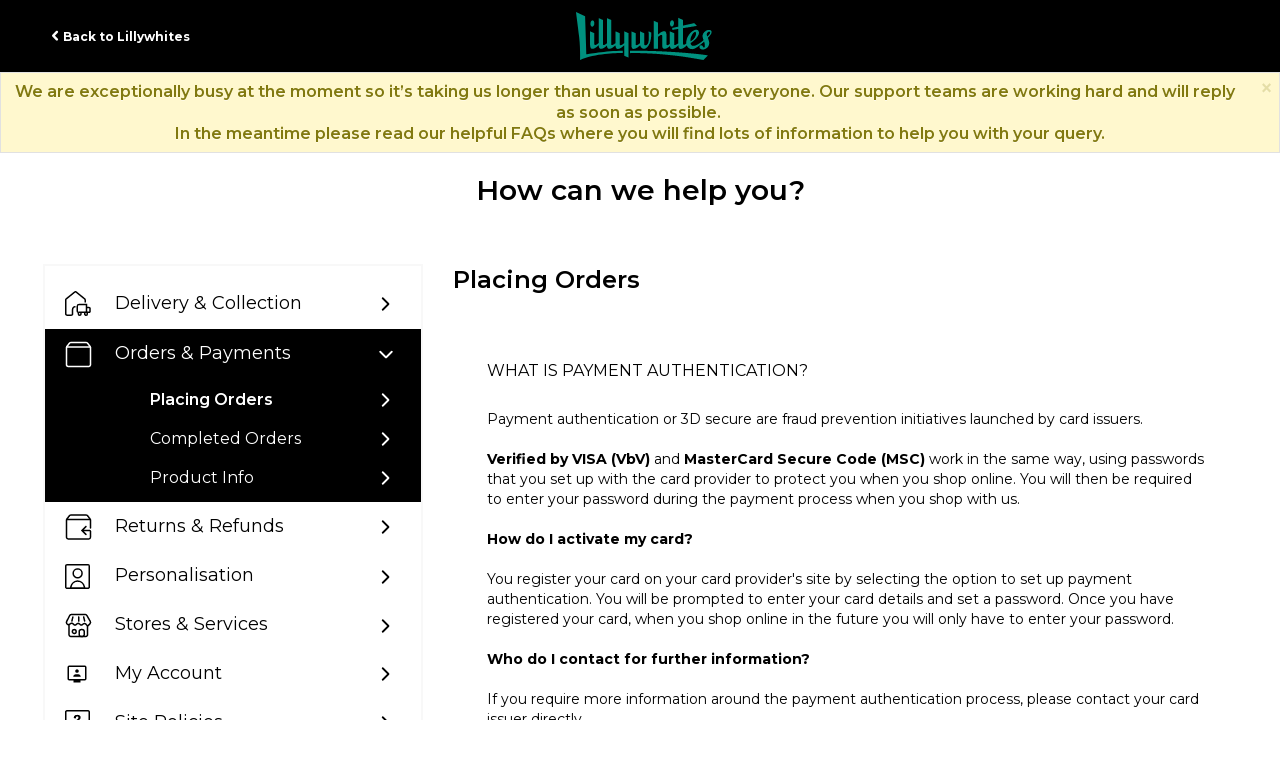

--- FILE ---
content_type: text/html; charset=utf-8
request_url: https://help.lillywhites.com/support/solutions/articles/80000495481-what-is-payment-authentication-
body_size: 44907
content:
<!DOCTYPE html>
       
        <!--[if lt IE 7]><html class="no-js ie6 dew-dsm-theme " lang="en" dir="ltr" data-date-format="non_us"><![endif]-->       
        <!--[if IE 7]><html class="no-js ie7 dew-dsm-theme " lang="en" dir="ltr" data-date-format="non_us"><![endif]-->       
        <!--[if IE 8]><html class="no-js ie8 dew-dsm-theme " lang="en" dir="ltr" data-date-format="non_us"><![endif]-->       
        <!--[if IE 9]><html class="no-js ie9 dew-dsm-theme " lang="en" dir="ltr" data-date-format="non_us"><![endif]-->       
        <!--[if IE 10]><html class="no-js ie10 dew-dsm-theme " lang="en" dir="ltr" data-date-format="non_us"><![endif]-->       
        <!--[if (gt IE 10)|!(IE)]><!--><html class="no-js  dew-dsm-theme " lang="en" dir="ltr" data-date-format="non_us"><!--<![endif]-->
	<head>
		
		<!-- Title for the page -->
<title> Lillywhites Help Centre </title>

<!-- Meta information -->
<meta property="og:title" content="Lillywhites Help Centre">
<meta property="og:description" content="Help & FAQ's, including details on how to contact the Customer Service team.">
<meta property="og:image" content="https://cdn.jsdelivr.net/gh/tag-dineshs/sportdirect/footerimages/lillywhiteslogo200x200.png">
<meta property="og:url" content="https://help.lillywhites.com/">
<meta property="og:type" content="website">
<meta name="twitter:card" content="summary_large_image">
<meta name="twitter:title" content="Lillywhites Help Centre">
<meta name="twitter:description" content="Help & FAQ's, including details on how to contact the Customer Service team.">
<meta name="twitter:image" content="https://cdn.jsdelivr.net/gh/tag-dineshs/sportdirect/footerimages/lillywhiteslogo200x200.png">
<meta name="description" content="Help & FAQ's, including details on how to contact the Customer Service team at Lillywhites.">

<!-- Noindex -->


<!-- Responsive setting -->
<link rel="apple-touch-icon" href="https://s3.eu-central-1.amazonaws.com/euc-cdn.freshdesk.com/data/helpdesk/attachments/production/80007424613/fav_icon/3uazEWey_UvEEHq_CKRjhPmbkZXQdao_jw.ico" />
        <link rel="apple-touch-icon" sizes="72x72" href="https://s3.eu-central-1.amazonaws.com/euc-cdn.freshdesk.com/data/helpdesk/attachments/production/80007424613/fav_icon/3uazEWey_UvEEHq_CKRjhPmbkZXQdao_jw.ico" />
        <link rel="apple-touch-icon" sizes="114x114" href="https://s3.eu-central-1.amazonaws.com/euc-cdn.freshdesk.com/data/helpdesk/attachments/production/80007424613/fav_icon/3uazEWey_UvEEHq_CKRjhPmbkZXQdao_jw.ico" />
        <link rel="apple-touch-icon" sizes="144x144" href="https://s3.eu-central-1.amazonaws.com/euc-cdn.freshdesk.com/data/helpdesk/attachments/production/80007424613/fav_icon/3uazEWey_UvEEHq_CKRjhPmbkZXQdao_jw.ico" />
        <meta name="viewport" content="width=device-width, initial-scale=1.0, maximum-scale=5.0, user-scalable=yes" />  

<!-- Apple Touch Icons - When adding page to home screen -->
<link rel='apple-touch-icon' sizes='72x72' href='https://cdn.jsdelivr.net/gh/tag-dineshs/sportdirect/footerimages/lillywhiteslogo200x200.png' />
<link rel='apple-touch-icon' sizes='114x114' href='https://cdn.jsdelivr.net/gh/tag-dineshs/sportdirect/footerimages/lillywhiteslogo200x200.png' />
<link rel='apple-touch-icon' sizes='144x144' href='https://cdn.jsdelivr.net/gh/tag-dineshs/sportdirect/footerimages/lillywhiteslogo200x200.png' />

<!-- Android Touch Icons - When adding page to home screen (fallback to 144x144 apple icon) -->
<link rel="icon" sizes="192x192" href="https://cdn.jsdelivr.net/gh/tag-dineshs/sportdirect/footerimages/lillywhiteslogo200x200.png">
<link rel="icon" sizes="512x512" href="https://cdn.jsdelivr.net/gh/tag-dineshs/sportdirect/footerimages/lillywhiteslogo200x200.png">

<!-- UK (No /en/) -->
<link rel="alternate" href="https://help.lillywhites.com/support/home" hreflang="en-gb" />
<link rel="canonical" href="https://help.lillywhites.com/support/home" />

<!-- Default Fallback -->
<link rel="alternate" href="https://help.lillywhites.com/support/home" hreflang="x-default" />
		
		<!-- Adding meta tag for CSRF token -->
		<meta name="csrf-param" content="authenticity_token" />
<meta name="csrf-token" content="GsC5MVhA8tZ43XIOmYXJxHB9UJrndlUxaOIVhKyVk6bKWjeGsnmRCVQMlB9p98FTt6rDpNOv90J9zrdjfxgt/A==" />
		<!-- End meta tag for CSRF token -->
		
		<!-- Fav icon for portal -->
		<link rel='shortcut icon' href='https://s3.eu-central-1.amazonaws.com/euc-cdn.freshdesk.com/data/helpdesk/attachments/production/80007424613/fav_icon/3uazEWey_UvEEHq_CKRjhPmbkZXQdao_jw.ico' />

		<!-- Base stylesheet -->
 
		<link rel="stylesheet" media="print" href="https://euc-assets9.freshdesk.com/assets/cdn/portal_print-6e04b27f27ab27faab81f917d275d593fa892ce13150854024baaf983b3f4326.css" />
	  		<link rel="stylesheet" media="screen" href="https://euc-assets5.freshdesk.com/assets/cdn/falcon_portal_utils-a58414d6bc8bc6ca4d78f5b3f76522e4970de435e68a5a2fedcda0db58f21600.css" />	

		
		<!-- Theme stylesheet -->

		<link href="/support/theme.css?v=3&amp;d=1764938291" media="screen" rel="stylesheet" type="text/css">

		<!-- Google font url if present -->
		<link href='https://fonts.googleapis.com/css?family=Source+Sans+Pro:regular,italic,600,700,700italic|Poppins:regular,600,700' rel='stylesheet' type='text/css' nonce='3NjnzuQj2b4jFE77TSp5SQ=='>

		<!-- Including default portal based script framework at the top -->
		<script src="https://euc-assets5.freshdesk.com/assets/cdn/portal_head_v2-d07ff5985065d4b2f2826fdbbaef7df41eb75e17b915635bf0413a6bc12fd7b7.js"></script>
		<!-- Including syntexhighlighter for portal -->
		<script src="https://euc-assets10.freshdesk.com/assets/cdn/prism-841b9ba9ca7f9e1bc3cdfdd4583524f65913717a3ab77714a45dd2921531a402.js"></script>

		

		<!-- Access portal settings information via javascript -->
		 <script type="text/javascript">     var portal = {"language":"en","name":"Lillywhites","contact_info":"","current_page_name":"article_view","current_tab":"solutions","vault_service":{"url":"https://vault-service-eu.freshworks.com/data","max_try":2,"product_name":"fd"},"current_account_id":1828020,"preferences":{"bg_color":"#f3f5f7","header_color":"#000000","help_center_color":"#000000","footer_color":"#000000","tab_color":"#ffffff","tab_hover_color":"#000000","btn_background":"#d9d9d9","btn_primary_background":"#000000","base_font":"Source Sans Pro","text_color":"#000000","headings_font":"Poppins","headings_color":"#000000","link_color":"#000000","link_color_hover":"#000000","input_focus_ring_color":"#000000","non_responsive":false},"image_placeholders":{"spacer":"https://euc-assets5.freshdesk.com/assets/misc/spacer.gif","profile_thumb":"https://euc-assets2.freshdesk.com/assets/misc/profile_blank_thumb-4a7b26415585aebbd79863bd5497100b1ea52bab8df8db7a1aecae4da879fd96.jpg","profile_medium":"https://euc-assets10.freshdesk.com/assets/misc/profile_blank_medium-1dfbfbae68bb67de0258044a99f62e94144f1cc34efeea73e3fb85fe51bc1a2c.jpg"},"falcon_portal_theme":true,"current_object_id":80000495481};     var attachment_size = 20;     var blocked_extensions = "";     var allowed_extensions = "";     var store = { 
        ticket: {},
        portalLaunchParty: {} };    store.portalLaunchParty.ticketFragmentsEnabled = false;    store.pod = "eu-central-1";    store.region = "EU"; </script> 


			
	</head>
	<body>
            	
		
		
		

<header class="banner">
    <span class="menu-icon"><span></span><span></span><span></span></span>
    <div class="header-wrap page">
        <div class="d-flex align-center justify-space-between">
            <div class="back-to-site-link">
                <a href="https://www.lillywhites.com/"><span>Back to Lillywhites</span></a>
            </div>
            <div class="brand-logo">
                <a href="/support/home"class='portal-logo'><span class="portal-img"><i></i>
                    <img src='https://s3.eu-central-1.amazonaws.com/euc-cdn.freshdesk.com/data/helpdesk/attachments/production/80006202254/logo/P6X3ROvzm66g26rahtMeIfuNt4C3hLjVGg.png' alt="Logo"
                        onerror="default_image_error(this)" data-type="logo" />
                 </span></a>
            </div>
            <div class="submit-text-wrap">
               <!-- <a href="/support/tickets/new" class="btn btn-primary"><span>Contact Us</span></a> -->
            </div>
        </div>
    </div>
    <div class="mobile-menu">
        <div class="back-to-site-link">
            <a href="https://www.lillywhites.com/"><span>Back to Lillywhites</span></a>
        </div>
        <!-- <div class="submit-text-wrap">
            <a href="/support/tickets/new" class="btn btn-primary"><span>Contact us</span></a>
        </div> -->
    </div>
</header>
<!--- Notification Message -->
<div class="alert alert-info alert-dismissible" role="alert">
   <button aria-label="Close" class="close" data-dismiss="alert" type="button"><span aria-hidden="true">×</span></button>
   <p class="alert-text">
     We are exceptionally busy at the moment so it’s taking us longer than usual to reply to everyone. Our support teams are working hard and will reply as soon as possible. <br>In the meantime please read our helpful FAQs where you will find lots of information to help you with your query.
   </p>
</div>
<!--- End of Notification Message --->
<section class="banner-section no-image">
    <div class="banner-section-wrap">
        <h1>How can we help you?</h1>
    </div>
</section>
<!-- Search and page links for the page -->











<!-- Contact Options for Each Articles  -->
<script>
    jQuery(document).ready(function() {
        var webchatHtml = jQuery('#webchat-script').html();
        var emailHtml = jQuery('#email-script').html();
        var facebookHtml = jQuery('#facebook-script').html();
        var twitterHtml = jQuery('#twitter-script').html();
        var telephoneHtml = jQuery('#telephone-script').html();
        var whatsappHtml = jQuery('#whatsapp-script').html();
        var noContactOptionHTML = jQuery('#no-contact-option').html();

        jQuery('.article-contact-btn').each(function() {
            var articleTagsDatas = jQuery(this).data('tags');
            var articleTagItems = articleTagsDatas ? articleTagsDatas.split(',') : [];

            if (articleTagItems.includes("contact_webchat") || articleTagItems.includes("contact_email") || articleTagItems.includes("contact_facebook") || articleTagItems.includes("contact_twitter") || articleTagItems.includes("contact_telephone") || articleTagItems.includes("contact_whatsapp")) {
                jQuery(this).closest('.contact-options').show();
            }
        });

        jQuery('.article-contact-btn .still-contact-btn').click(function() {
            setTimeout(function() {
                jQuery('.contact-options .accordion-header .popup-email').click(function(){
                    jQuery('#form-modal').modal('show').removeClass('in');
                  return false;
                });
            }, 1000);
            var contactContainer = jQuery(this).closest('.contact-options').find('.conact-us-box-row .accordion-container');
            contactContainer.empty();

            var articleTagsData = jQuery(this).closest('.article-contact-btn').data('tags');
            if (articleTagsData) {
                var articleTags = articleTagsData.split(',');
            }
            
            
                if (articleTags.includes("contact_email")) {
                    contactContainer.append(emailHtml);
                    if (articleTags.includes("contact_email_rec")) {
                        contactContainer.find('.conact-us-boxes .email_recommended_channel').show();
                    }
                    else {
                        contactContainer.find('.conact-us-boxes .email_recommended_channel').hide();
                    }
                }
            
            
            
            
            
        });
    });
        // Feedback form validation fix      
      	jQuery(window).load(function() {
        	jQuery("#g-recaptcha-response").attr("id","g-recaptcha-response2");            
          	jQuery(window).on('shown.bs.modal', function() {
    			jQuery("#g-recaptcha-response2").attr("id","g-recaptcha-response"); 
			});          
          	jQuery(window).on('hidden.bs.modal', function() {
    			jQuery("#g-recaptcha-response").attr("id","g-recaptcha-response2"); 
			});          
		});        
</script> 
<div class="page">
    <!-- Notification Messages -->
     <div class="alert alert-with-close notice hide" id="noticeajax"></div> 

    
    <div class="c-wrapper">
        




<section class="content rounded-6 fc-portal-solution-home" id="folder-show-">
    <div class="solution-list-section">
        <div class="page-wrap single-page">
            <div class="sidebar-wrap">
                <ul class="sidebar-solution-list">
                    
                    
                    <li class="sidebar-category-list ">
                        <a href="javascript:"><span class="category-icon">
                            <img src="https://cdn.jsdelivr.net/gh/tag-dineshs/sportdirect@latest/categorypxnew/delivery-collection.svg" class="normal-cate-icon">
                            <img src="https://cdn.jsdelivr.net/gh/tag-dineshs/sportdirect@latest/categorypxnew/delivery-collection-active.svg" class="active-cate-icon"></span>Delivery & Collection
                        </a>
                        
                        
                        <ul class="sidebar-folder-list" data-count="4" >
                          <li><a class="folder-button " href="/support/home#folder_80000357187">Delivery Methods</a></li>
                        </ul>
                        
                        
                        
                        <ul class="sidebar-folder-list" data-count="11" >
                          <li><a class="folder-button " href="/support/home#folder_80000357190">Delivery FAQs</a></li>
                        </ul>
                        
                        
                    </li>
                    
                    
                    
                    <li class="sidebar-category-list open">
                        <a href="javascript:"><span class="category-icon">
                            <img src="https://cdn.jsdelivr.net/gh/tag-dineshs/sportdirect@latest/categorypxnew/orders-payments.svg" class="normal-cate-icon">
                            <img src="https://cdn.jsdelivr.net/gh/tag-dineshs/sportdirect@latest/categorypxnew/orders-payments-active.svg" class="active-cate-icon"></span>Orders & Payments
                        </a>
                        
                        
                        <ul class="sidebar-folder-list" data-count="14" style="display: block;">
                          <li><a class="folder-button selected" href="/support/home#folder_80000357186">Placing Orders</a></li>
                        </ul>
                        
                        
                        
                        <ul class="sidebar-folder-list" data-count="12" style="display: block;">
                          <li><a class="folder-button " href="/support/home#folder_80000357196">Completed Orders</a></li>
                        </ul>
                        
                        
                        
                        <ul class="sidebar-folder-list" data-count="5" style="display: block;">
                          <li><a class="folder-button " href="/support/home#folder_80000357198">Product info</a></li>
                        </ul>
                        
                        
                    </li>
                    
                    
                    
                    <li class="sidebar-category-list ">
                        <a href="javascript:"><span class="category-icon">
                            <img src="https://cdn.jsdelivr.net/gh/tag-dineshs/sportdirect@latest/categorypxnew/returns-refunds.svg" class="normal-cate-icon">
                            <img src="https://cdn.jsdelivr.net/gh/tag-dineshs/sportdirect@latest/categorypxnew/returns-refunds-active.svg" class="active-cate-icon"></span>Returns & Refunds
                        </a>
                        
                        
                        <ul class="sidebar-folder-list" data-count="5" >
                          <li><a class="folder-button " href="/support/home#folder_80000357195">Returns</a></li>
                        </ul>
                        
                        
                        
                        <ul class="sidebar-folder-list" data-count="4" >
                          <li><a class="folder-button " href="/support/home#folder_80000357197">Refunds</a></li>
                        </ul>
                        
                        
                        
                        
                    </li>
                    
                    
                    
                    <li class="sidebar-category-list ">
                        <a href="javascript:"><span class="category-icon">
                            <img src="https://cdn.jsdelivr.net/gh/tag-dineshs/sportdirect@latest/categorypxnew/personalisation.svg" class="normal-cate-icon">
                            <img src="https://cdn.jsdelivr.net/gh/tag-dineshs/sportdirect@latest/categorypxnew/personalisation-active.svg" class="active-cate-icon"></span>Personalisation
                        </a>
                        
                        
                        <ul class="sidebar-folder-list" data-count="5" >
                          <li><a class="folder-button " href="/support/home#folder_80000359078">Personalisation</a></li>
                        </ul>
                        
                        
                    </li>
                    
                    
                    
                    <li class="sidebar-category-list ">
                        <a href="javascript:"><span class="category-icon">
                            <img src="https://cdn.jsdelivr.net/gh/tag-dineshs/sportdirect@latest/categorypxnew/stores-services.svg" class="normal-cate-icon">
                            <img src="https://cdn.jsdelivr.net/gh/tag-dineshs/sportdirect@latest/categorypxnew/stores-services-active.svg" class="active-cate-icon"></span>Stores & Services
                        </a>
                        
                        
                        <ul class="sidebar-folder-list" data-count="2" >
                          <li><a class="folder-button " href="/support/home#folder_80000357194">Stores Information</a></li>
                        </ul>
                        
                        
                    </li>
                    
                    
                    
                    <li class="sidebar-category-list ">
                        <a href="javascript:"><span class="category-icon">
                            <img src="https://cdn.jsdelivr.net/gh/tag-dineshs/sportdirect@latest/categorypxnew/my-account.svg" class="normal-cate-icon">
                            <img src="https://cdn.jsdelivr.net/gh/tag-dineshs/sportdirect@latest/categorypxnew/my-account-active.svg" class="active-cate-icon"></span>My Account
                        </a>
                        
                        
                        <ul class="sidebar-folder-list" data-count="7" >
                          <li><a class="folder-button " href="/support/home#folder_80000412326">Getting Started</a></li>
                        </ul>
                        
                        
                        
                        <ul class="sidebar-folder-list" data-count="7" >
                          <li><a class="folder-button " href="/support/home#folder_80000357191">Technical Issues</a></li>
                        </ul>
                        
                        
                    </li>
                    
                    
                    
                    <li class="sidebar-category-list ">
                        <a href="javascript:"><span class="category-icon">
                            <img src="https://cdn.jsdelivr.net/gh/tag-dineshs/sportdirect@latest/categorypxnew/site-policies.svg" class="normal-cate-icon">
                            <img src="https://cdn.jsdelivr.net/gh/tag-dineshs/sportdirect@latest/categorypxnew/site-policies-active.svg" class="active-cate-icon"></span>Site Policies
                        </a>
                        
                        
                        <ul class="sidebar-folder-list" data-count="13" >
                          <li><a class="folder-button " href="/support/home#folder_80000694484">Terms & Conditions</a></li>
                        </ul>
                        
                        
                        
                        <ul class="sidebar-folder-list" data-count="3" >
                          <li><a class="folder-button " href="/support/home#folder_80000694764">Other Policies</a></li>
                        </ul>
                        
                        
                        
                        <ul class="sidebar-folder-list" data-count="1" >
                          <li><a class="folder-button " href="/support/home#folder_80000699753">Privacy and Cookies Policy</a></li>
                        </ul>
                        
                        
                    </li>
                    
                    
                    <li class="sidebar-category-list contact-li">
                        <a href="/support/home#contact" data-id="contact"><span class="category-icon">
                            <img src="https://cdn.jsdelivr.net/gh/tag-dineshs/sportdirect@latest/categorypxnew/contact-us-newmenu-icon.svg" class="normal-cate-icon">
                            <img src="https://cdn.jsdelivr.net/gh/tag-dineshs/sportdirect@latest/categorypxnew/contact-us-newmenu-icon-active.svg" class="active-cate-icon"></span>Contact Us
                        </a>
                    </li>
                </ul>
            </div>
            <div class="page-main">

                <div class="main-accordion-content">
                    
                        <div class="sidebar-wrap desktop-content">
                            <ul class="sidebar-solution-list">
                            
                                <li class="sidebar-category-list " id="category_80000242252">
                                    <a href="#"><span class="category-icon">
                                    <img src="https://cdn.jsdelivr.net/gh/tag-dineshs/sportdirect@latest/categorypxnew/delivery-collection.svg" class="normal-cate-icon">
                                    <img src="https://cdn.jsdelivr.net/gh/tag-dineshs/sportdirect@latest/categorypxnew/delivery-collection-active.svg" class="active-cate-icon"></span>Delivery & Collection
                                </a>
                                    
                                                                            
                                            <ul class="sidebar-folder-list " data-count="4" id="folder_80000357187">
                                                <li>
                                                    <a data-id="folder_80000357187" class="folder-button " href="/support/home#folder_80000357187">Delivery Methods</a>
                                                    <div class="folder-title">Delivery Methods</div>
                                                    <div class="accordion-container ">
                                                        
                                                        
                                                        
                                                        
                                                        
                                                        
                                                        
                                                        
                                                        
                                                    </div>
                                                </li>
                                            </ul>
                                        
                                    
                                                                            
                                            <ul class="sidebar-folder-list " data-count="11" id="folder_80000357190">
                                                <li>
                                                    <a data-id="folder_80000357190" class="folder-button " href="/support/home#folder_80000357190">Delivery FAQs</a>
                                                    <div class="folder-title">Delivery FAQs</div>
                                                    <div class="accordion-container ">
                                                        
                                                        
                                                        
                                                        
                                                        
                                                        
                                                        
                                                        
                                                        
                                                        
                                                        
                                                        
                                                        
                                                        
                                                        
                                                        
                                                        
                                                        
                                                        
                                                        
                                                        
                                                        
                                                        
                                                    </div>
                                                </li>
                                            </ul>
                                        
                                    
                                </li>
                            
                            </ul>                        
                        </div>
                    
                        <div class="sidebar-wrap desktop-content">
                            <ul class="sidebar-solution-list">
                            
                                <li class="sidebar-category-list open" id="category_80000242253">
                                    <a href="#"><span class="category-icon">
                                    <img src="https://cdn.jsdelivr.net/gh/tag-dineshs/sportdirect@latest/categorypxnew/orders-payments.svg" class="normal-cate-icon">
                                    <img src="https://cdn.jsdelivr.net/gh/tag-dineshs/sportdirect@latest/categorypxnew/orders-payments-active.svg" class="active-cate-icon"></span>Orders & Payments
                                </a>
                                    
                                                                            
                                            <ul class="sidebar-folder-list active" data-count="14" id="folder_80000357186">
                                                <li>
                                                    <a data-id="folder_80000357186" class="folder-button selected" href="/support/home#folder_80000357186">Placing Orders</a>
                                                    <div class="folder-title">Placing Orders</div>
                                                    <div class="accordion-container active">
                                                        
                                                        
                                                        
                                                        
                                                        
                                                        
                                                            <div class="accordion-header bg-active">
                                                                <a class="inactive">
                                                                    What is payment authentication?
                                                                    <i class="fa fa-minus"></i>
                                                                </a>
                                                                <div class="accordion-content" style="display: block;">
                                                                    <p data-identifyelement="483">Payment authentication or 3D secure are fraud prevention initiatives launched by card issuers.</p><p data-identifyelement="484"><strong>Verified by VISA (VbV)</strong> and <strong>MasterCard Secure Code (MSC)</strong> work in the same way, using passwords that you set up with the card provider to protect you when you shop online. You will then be required to enter your password during the payment process when you shop with us.</p><p data-identifyelement="485"><strong data-identifyelement="486">How do I activate my card?</strong></p><p data-identifyelement="487">You register your card on your card provider's site by selecting the option to set up payment authentication. You will be prompted to enter your card details and set a password. Once you have registered your card, when you shop online in the future you will only have to enter your password.</p><p data-identifyelement="488"><strong data-identifyelement="489">Who do I contact for further information?</strong></p><p data-identifyelement="490">If you require more information around the payment authentication process, please contact your card issuer directly.</p><p data-identifyelement="491">If your card is rejected by our online payment processing system, please double check that all of the details entered are matching your billing information.</p><p data-identifyelement="492">If you are sure you are using a valid card, please try again with the same credit or debit card or place the order again using a different card. If the problem persists, please contact your card provider.</p><p data-identifyelement="493">We have no control over the payment authentication process so we will be unable to assist with any authentication inquiries.</p><p data-identifyelement="494">Please note your order will only be processed once we have received authorisation from your payment card issuer to process the payment.</p>
                                                                    
                                                                    <div  class="default_voting hide">
                                                                        <p class="article-vote" id="voting-container" 
											data-user-id="" 
											data-article-id="80000495481"
											data-language="en">
										Did you find it helpful?<span data-href="/support/solutions/articles/80000495481/thumbs_up" class="vote-up a-link" id="article_thumbs_up" 
									data-remote="true" data-method="put" data-update="#voting-container" 
									data-user-id=""
									data-article-id="80000495481"
									data-language="en"
									data-update-with-message="Glad we could be helpful. Thanks for the feedback.">
								Yes</span><span class="vote-down-container"><span data-href="/support/solutions/articles/80000495481/thumbs_down" class="vote-down a-link" id="article_thumbs_down" 
									data-remote="true" data-method="put" data-update="#vote-feedback-form" 
									data-user-id=""
									data-article-id="80000495481"
									data-language="en"
									data-hide-dom="#voting-container" data-show-dom="#vote-feedback-container">
								No</span></span></p><a class="hide a-link" id="vote-feedback-form-link" data-hide-dom="#vote-feedback-form-link" data-show-dom="#vote-feedback-container">Send feedback</a><div id="vote-feedback-container"class="hide">	<div class="lead">Sorry we couldn't be helpful. Help us improve this article with your feedback.</div>	<div id="vote-feedback-form">		<div class="sloading loading-small loading-block"></div>	</div></div>
                                                                    </div>
                                                                        <div class="voting-section">
                                                                        <p class="article-vote" id="voting-container_80000495481" data-user-id="" data-article-id="80000495481" data-language="en" style="display: flex; flex-wrap: nowrap; align-items: center; gap: 10px;">
                                                                          Did you find this article helpful?
                                                                            <span data-href="/support/solutions/articles/80000495481/thumbs_up" class="vote-up a-link" id="article_thumbs_up" data-remote="true" data-method="put" data-update="#voting-container_80000495481" data-user-id="" data-article-id="80000495481" data-language="en" data-update-with-message="Glad we could be helpful. Thanks for the feedback." style="white-space: nowrap;">
                                                                                Yes</span>
                                                                                <span class="vote-down-container" style="white-space: nowrap;">
                                                                                    <span data-href="/support/solutions/articles/80000495481/thumbs_down" class="vote-down a-link" id="article_thumbs_down" data-remote="true" data-method="put" data-update="#vote-feedback-form_80000495481" data-user-id="" data-article-id="80000495481" data-language="en" data-hide-dom="#voting-container_80000495481" data-show-dom="#vote-feedback-container_80000495481">
                                                                                    No</span>
                                                                                </span>
                                                                        </p>
                                                                        <a class="hide a-link feedback-again" id="vote-feedback-form-link_80000495481" data-hide-dom="#vote-feedback-form-link_80000495481" data-show-dom="#vote-feedback-container_80000495481">Send feedback</a>
                                                                        <div id="vote-feedback-container_80000495481" class="hide vote-feedback">
																		<div class="lead"><p>Thanks for your feedback.</p> <p>If you'd like to elaborate further on how we can improve this content, you could share some specific feedback with the article author below. This feedback form does not connect you to Customer Service. </p><p><strong>If you need to get in touch with the Customer Service team, press the 'Contact Us' button instead.</strong></p></div>
                                                                          <a class="btn returns-btn" href="https://help.lillywhites.com/support/home#contact" style="margin-bottom: 10px;" target="_blank">Contact Us</a>                                                                            
                                                                          		<div class="hide" id="vote-feedback-form_80000495481">
                                                                                    <div class="sloading loading-small loading-block"></div>
                                                                            </div>
                                                                        </div>
                                                                    </div> 
                                                                    
                                                                    
                                                                    
                                                                    
                                                                    
                                                                    
                                                                    
                                                                    
                                                                    
                                                                    
                                                                    
                                                                    
                                                                    <!-- Newly Added Start-->
                                                                    
                                                                    
                                                                    <!-- Newly Added End-->
                                                                     
                                                                        
                                                                        
                                                                        
                                                                        
                                                                        
                                                                        
                                                                        
                                                                        
                                                                         
                                                                        
                                                                        
                                                                        
                                                                        <!-- Newly Added Start-->
                                                                        
                                                                        
                                                                        
                                                                        <!-- Newly Added End-->
                                                                     
                                                                        
                                                                        
                                                                        
                                                                        
                                                                        
                                                                        
                                                                        
                                                                        
                                                                         
                                                                        
                                                                        
                                                                        
                                                                        <!-- Newly Added Start-->
                                                                        
                                                                        
                                                                        
                                                                        <!-- Newly Added End-->
                                                                     
                                                                        
                                                                        
                                                                        
                                                                        
                                                                        
                                                                        
                                                                        
                                                                        
                                                                         
                                                                        
                                                                        
                                                                        
                                                                        <!-- Newly Added Start-->
                                                                        
                                                                        
                                                                        
                                                                        <!-- Newly Added End-->
                                                                     
                                                                        
                                                                        
                                                                        
                                                                        
                                                                        
                                                                        
                                                                        
                                                                        
                                                                         
                                                                        
                                                                        
                                                                        
                                                                        <!-- Newly Added Start-->
                                                                        
                                                                        
                                                                        
                                                                        <!-- Newly Added End-->
                                                                     
                                                                        
                                                                        
                                                                        
                                                                        
                                                                        
                                                                        
                                                                        
                                                                        
                                                                         
                                                                        
                                                                        
                                                                        
                                                                        <!-- Newly Added Start-->
                                                                        
                                                                        
                                                                        
                                                                        <!-- Newly Added End-->
                                                                     
                                                                        
                                                                        
                                                                        
                                                                        
                                                                        
                                                                        
                                                                        
                                                                        
                                                                         
                                                                        
                                                                        
                                                                        
                                                                        <!-- Newly Added Start-->
                                                                        
                                                                        
                                                                        
                                                                        <!-- Newly Added End-->
                                                                    
                                                                    
                                                                        <div class="contact-options">
                                                                            <div class="accordion-header-none article-contact-btn" 
                                                                            id="article_btn_80000495481" data-tags="fd_v2_1306685 import,cash_payments,payment,payment authentication,validation,bank message,">
                                                                                <span class="still-contact-btn">
                                                                                    Still need to contact us
                                                                                </span>
                                                                            </div>
                                                                            <div class="conact-us-box-row">
                                                                                <div class="accordion-container">
                                                                                </div>
                                                                            </div>
                                                                        </div>
                                                                                                           
                                                                  </div>
                                                            </div>
                                                        
                                                        
                                                        
                                                        
                                                        
                                                        
                                                        
                                                        
                                                        
                                                        
                                                        
                                                        
                                                        
                                                        
                                                        
                                                        
                                                        
                                                        
                                                        
                                                        
                                                        
                                                        
                                                        
                                                        
                                                    </div>
                                                </li>
                                            </ul>
                                        
                                    
                                                                            
                                            <ul class="sidebar-folder-list " data-count="12" id="folder_80000357196">
                                                <li>
                                                    <a data-id="folder_80000357196" class="folder-button " href="/support/home#folder_80000357196">Completed Orders</a>
                                                    <div class="folder-title">Completed Orders</div>
                                                    <div class="accordion-container ">
                                                        
                                                        
                                                        
                                                        
                                                        
                                                        
                                                        
                                                        
                                                        
                                                        
                                                        
                                                        
                                                        
                                                        
                                                        
                                                        
                                                        
                                                        
                                                        
                                                        
                                                        
                                                        
                                                        
                                                        
                                                        
                                                    </div>
                                                </li>
                                            </ul>
                                        
                                    
                                                                            
                                            <ul class="sidebar-folder-list " data-count="5" id="folder_80000357198">
                                                <li>
                                                    <a data-id="folder_80000357198" class="folder-button " href="/support/home#folder_80000357198">Product info</a>
                                                    <div class="folder-title">Product info</div>
                                                    <div class="accordion-container ">
                                                        
                                                        
                                                        
                                                        
                                                        
                                                        
                                                        
                                                        
                                                        
                                                        
                                                        
                                                    </div>
                                                </li>
                                            </ul>
                                        
                                    
                                </li>
                            
                            </ul>                        
                        </div>
                    
                        <div class="sidebar-wrap desktop-content">
                            <ul class="sidebar-solution-list">
                            
                                <li class="sidebar-category-list " id="category_80000242251">
                                    <a href="#"><span class="category-icon">
                                    <img src="https://cdn.jsdelivr.net/gh/tag-dineshs/sportdirect@latest/categorypxnew/returns-refunds.svg" class="normal-cate-icon">
                                    <img src="https://cdn.jsdelivr.net/gh/tag-dineshs/sportdirect@latest/categorypxnew/returns-refunds-active.svg" class="active-cate-icon"></span>Returns & Refunds
                                </a>
                                    
                                                                            
                                            <ul class="sidebar-folder-list " data-count="5" id="folder_80000357195">
                                                <li>
                                                    <a data-id="folder_80000357195" class="folder-button " href="/support/home#folder_80000357195">Returns</a>
                                                    <div class="folder-title">Returns</div>
                                                    <div class="accordion-container ">
                                                        
                                                        
                                                        
                                                        
                                                        
                                                        
                                                        
                                                        
                                                        
                                                        
                                                        
                                                    </div>
                                                </li>
                                            </ul>
                                        
                                    
                                                                            
                                            <ul class="sidebar-folder-list " data-count="4" id="folder_80000357197">
                                                <li>
                                                    <a data-id="folder_80000357197" class="folder-button " href="/support/home#folder_80000357197">Refunds</a>
                                                    <div class="folder-title">Refunds</div>
                                                    <div class="accordion-container ">
                                                        
                                                        
                                                        
                                                        
                                                        
                                                        
                                                        
                                                        
                                                        
                                                    </div>
                                                </li>
                                            </ul>
                                        
                                    
                                        
                                    
                                </li>
                            
                            </ul>                        
                        </div>
                    
                        <div class="sidebar-wrap desktop-content">
                            <ul class="sidebar-solution-list">
                            
                                <li class="sidebar-category-list " id="category_80000278851">
                                    <a href="#"><span class="category-icon">
                                    <img src="https://cdn.jsdelivr.net/gh/tag-dineshs/sportdirect@latest/categorypxnew/personalisation.svg" class="normal-cate-icon">
                                    <img src="https://cdn.jsdelivr.net/gh/tag-dineshs/sportdirect@latest/categorypxnew/personalisation-active.svg" class="active-cate-icon"></span>Personalisation
                                </a>
                                    
                                                                            
                                            <ul class="sidebar-folder-list " data-count="5" id="folder_80000359078">
                                                <li>
                                                    <a data-id="folder_80000359078" class="folder-button " href="/support/home#folder_80000359078">Personalisation</a>
                                                    <div class="folder-title">Personalisation</div>
                                                    <div class="accordion-container ">
                                                        
                                                        
                                                        
                                                        
                                                        
                                                        
                                                        
                                                        
                                                        
                                                        
                                                        
                                                    </div>
                                                </li>
                                            </ul>
                                        
                                    
                                </li>
                            
                            </ul>                        
                        </div>
                    
                        <div class="sidebar-wrap desktop-content">
                            <ul class="sidebar-solution-list">
                            
                                <li class="sidebar-category-list " id="category_80000242256">
                                    <a href="#"><span class="category-icon">
                                    <img src="https://cdn.jsdelivr.net/gh/tag-dineshs/sportdirect@latest/categorypxnew/stores-services.svg" class="normal-cate-icon">
                                    <img src="https://cdn.jsdelivr.net/gh/tag-dineshs/sportdirect@latest/categorypxnew/stores-services-active.svg" class="active-cate-icon"></span>Stores & Services
                                </a>
                                    
                                                                            
                                            <ul class="sidebar-folder-list " data-count="2" id="folder_80000357194">
                                                <li>
                                                    <a data-id="folder_80000357194" class="folder-button " href="/support/home#folder_80000357194">Stores Information</a>
                                                    <div class="folder-title">Stores Information</div>
                                                    <div class="accordion-container ">
                                                        
                                                        
                                                        
                                                        
                                                        
                                                    </div>
                                                </li>
                                            </ul>
                                        
                                    
                                </li>
                            
                            </ul>                        
                        </div>
                    
                        <div class="sidebar-wrap desktop-content">
                            <ul class="sidebar-solution-list">
                            
                                <li class="sidebar-category-list " id="category_80000242254">
                                    <a href="#"><span class="category-icon">
                                    <img src="https://cdn.jsdelivr.net/gh/tag-dineshs/sportdirect@latest/categorypxnew/my-account.svg" class="normal-cate-icon">
                                    <img src="https://cdn.jsdelivr.net/gh/tag-dineshs/sportdirect@latest/categorypxnew/my-account-active.svg" class="active-cate-icon"></span>My Account
                                </a>
                                    
                                                                            
                                            <ul class="sidebar-folder-list " data-count="7" id="folder_80000412326">
                                                <li>
                                                    <a data-id="folder_80000412326" class="folder-button " href="/support/home#folder_80000412326">Getting Started</a>
                                                    <div class="folder-title">Getting Started</div>
                                                    <div class="accordion-container ">
                                                        
                                                        
                                                        
                                                        
                                                        
                                                        
                                                        
                                                        
                                                        
                                                        
                                                        
                                                        
                                                        
                                                        
                                                        
                                                    </div>
                                                </li>
                                            </ul>
                                        
                                    
                                                                            
                                            <ul class="sidebar-folder-list " data-count="7" id="folder_80000357191">
                                                <li>
                                                    <a data-id="folder_80000357191" class="folder-button " href="/support/home#folder_80000357191">Technical Issues</a>
                                                    <div class="folder-title">Technical Issues</div>
                                                    <div class="accordion-container ">
                                                        
                                                        
                                                        
                                                        
                                                        
                                                        
                                                        
                                                        
                                                        
                                                        
                                                        
                                                        
                                                        
                                                        
                                                        
                                                    </div>
                                                </li>
                                            </ul>
                                        
                                    
                                </li>
                            
                            </ul>                        
                        </div>
                    
                        <div class="sidebar-wrap desktop-content">
                            <ul class="sidebar-solution-list">
                            
                                <li class="sidebar-category-list " id="category_80000458974">
                                    <a href="#"><span class="category-icon">
                                    <img src="https://cdn.jsdelivr.net/gh/tag-dineshs/sportdirect@latest/categorypxnew/site-policies.svg" class="normal-cate-icon">
                                    <img src="https://cdn.jsdelivr.net/gh/tag-dineshs/sportdirect@latest/categorypxnew/site-policies-active.svg" class="active-cate-icon"></span>Site Policies
                                </a>
                                    
                                                                            
                                            <ul class="sidebar-folder-list " data-count="13" id="folder_80000694484">
                                                <li>
                                                    <a data-id="folder_80000694484" class="folder-button " href="/support/home#folder_80000694484">Terms & Conditions</a>
                                                    <div class="folder-title">Terms & Conditions</div>
                                                    <div class="accordion-container ">
                                                        
                                                        
                                                        
                                                        
                                                        
                                                        
                                                        
                                                        
                                                        
                                                        
                                                        
                                                        
                                                        
                                                        
                                                        
                                                        
                                                        
                                                        
                                                        
                                                        
                                                        
                                                        
                                                        
                                                        
                                                        
                                                        
                                                        
                                                    </div>
                                                </li>
                                            </ul>
                                        
                                    
                                                                            
                                            <ul class="sidebar-folder-list " data-count="3" id="folder_80000694764">
                                                <li>
                                                    <a data-id="folder_80000694764" class="folder-button " href="/support/home#folder_80000694764">Other Policies</a>
                                                    <div class="folder-title">Other Policies</div>
                                                    <div class="accordion-container ">
                                                        
                                                        
                                                        
                                                        
                                                        
                                                        
                                                        
                                                    </div>
                                                </li>
                                            </ul>
                                        
                                    
                                                                            
                                            <ul class="sidebar-folder-list " data-count="1" id="folder_80000699753">
                                                <li>
                                                    <a data-id="folder_80000699753" class="folder-button " href="/support/home#folder_80000699753">Privacy and Cookies Policy</a>
                                                    <div class="folder-title">Privacy and Cookies Policy</div>
                                                    <div class="accordion-container ">
                                                        
                                                        
                                                        
                                                    </div>
                                                </li>
                                            </ul>
                                        
                                    
                                </li>
                            
                            </ul>                        
                        </div>
                    
                </div>
                <div class="conact-us-box-wrap">
                    <div class="sidebar-wrap desktop-content">
                        <ul class="sidebar-solution-list">
                            <li class="sidebar-category-list contact-li">
                                <a class="folder-button" data-id="contact" href="/support/home#contact">
                                    <span class="category-icon">
                                        <img src="https://cdn.jsdelivr.net/gh/tag-dineshs/sportdirect@latest/categorypxnew/contact-us-newmenu-icon.svg" class="normal-cate-icon">
                                        <img src="https://cdn.jsdelivr.net/gh/tag-dineshs/sportdirect@latest/categorypxnew/contact-us-newmenu-icon-active.svg" class="active-cate-icon">
                                    </span>
                                    Contact Us
                                </a>
                            </li>
                        </ul>
                    </div>
                </div>
            </div>
        </div>
    </div>
</section>  
    </div>
    



</div>








<section class="footer-banner-section">
    <div class="page">
        <div class="footer-search-warp">
            <div class="search-img">
                <!--<img src="https://cdn.jsdelivr.net/gh/tag-dineshs/sportdirect/lillywhites/bottom-banner.png">-->
            </div>
            <div class="footer-search-box">
                <h3>Can't find what you're looking for?</h3>
                <form class="hc-search-form print--remove" autocomplete="off" action="/support/search/solutions" id="hc-search-form" data-csrf-ignore="true">
	<div class="hc-search-input">
	<label for="support-search-input" class="hide">Enter your search term here...</label>
		<input placeholder="Enter your search term here..." type="text"
			name="term" class="special" value=""
            rel="page-search" data-max-matches="10" id="support-search-input">
	</div>
	<div class="hc-search-button">
		<button class="btn btn-primary" aria-label="Search" type="submit" autocomplete="off">
			<i class="mobile-icon-search hide-tablet"></i>
			<span class="hide-in-mobile">
				Search
			</span>
		</button>
	</div>
</form>
               <!-- <a class="footer-sumbit-ticket-btn" href="/support/tickets/new"><span>submit a ticket</span></a> -->
            </div>
        </div>
    </div>
</section>
<footer class="footer">
    <div class="page">
        <div class="footer-bottom-row">
            <div class="footer-logo">
                <!-- <img src="https://cdn.jsdelivr.net/gh/tag-dineshs/sportdirect/lillywhites/USCwhite.png"> -->
                <a href="/support/home"class='portal-logo'><span class="portal-img"><i></i>
                    <img src='https://s3.eu-central-1.amazonaws.com/euc-cdn.freshdesk.com/data/helpdesk/attachments/production/80006202254/logo/P6X3ROvzm66g26rahtMeIfuNt4C3hLjVGg.png' alt="Logo"
                        onerror="default_image_error(this)" data-type="logo" />
                 </span></a>
            </div>
                      <div class="footer-bottom-copy-right">
                <p>© <script type="text/javascript">document.write( new Date().getFullYear() );</script> SportsDirect.com Retail Ltd.</p>
            </div>
                        <div class="footer-social-contact">
                <!--<ul class="footer-social-contact-list">
            		<li>
                        <a target="_blank" class="social-icon-links" href="https://www.instagram.com/sportsdirectuk/"><img src="https://cdn.jsdelivr.net/gh/tag-dineshs/sportdirect/footerimages/instagramwhite.svg"></a>
                    </li>   
            		<li>
                        <a target="_blank" class="social-icon-links" href="https://www.tiktok.com/@sportsdirect/"><img src="https://cdn.jsdelivr.net/gh/tag-dineshs/sportdirect/footerimages/tiktokwhite.svg"></a>
                    </li>
                    <li>
                        <a target="_blank" class="social-icon-links" href="https://www.x.com/sportsdirectuk/"><img src="https://cdn.jsdelivr.net/gh/tag-dineshs/sportdirect/footerimages/twitterwhite.svg"></a>
                    </li> 
                    <li>
                        <a target="_blank" class="social-icon-links" href="https://www.facebook.com/sportsdirect/"><img src="https://cdn.jsdelivr.net/gh/tag-dineshs/sportdirect/footerimages/facebookwhite.svg"></a>
                    </li> 
               		<li>
                        <a target="_blank" class="social-icon-links" href="https://www.pinterest.com/sportsdirect/"><img src="https://cdn.jsdelivr.net/gh/tag-dineshs/sportdirect/footerimages/pinterestwhite.svg"></a>
                    </li>
                </ul> -->
                    <ul class="footer-social-contact-list">
    				<li>
        				<a class="social-icon-links" href="#"> <img class="payment-icon" src="https://cdn.jsdelivr.net/gh/tag-dineshs/sportdirect/payment/mastercard-white.png" alt="Mastercard"></a>
    				</li>
					<li>
        				<a class="social-icon-links" href="#"> <img class="payment-icon" src="https://cdn.jsdelivr.net/gh/tag-dineshs/sportdirect/payment/visa-white.png" alt="Visa"></a>
    				</li>
					<li>
        				<a class="social-icon-links" href="#"> <img class="payment-icon" src="https://cdn.jsdelivr.net/gh/tag-dineshs/sportdirect/payment/maestro-white.png" alt="Maestro"></a>
    				</li>    
					<li>
        				<a class="social-icon-links" href="#"> <img class="payment-icon" src="https://cdn.jsdelivr.net/gh/tag-dineshs/sportdirect/payment/amex-blue.png" alt="Amex"></a>
    				</li>
                      <li>
        				<a class="social-icon-links" href="#"> <img class="payment-icon" src="https://cdn.jsdelivr.net/gh/tag-dineshs/sportdirect/payment/applepay-white.png" alt="Apple Pay"></a>
    				</li>
                      <li>
        				<a class="social-icon-links" href="#"> <img class="payment-icon" src="https://cdn.jsdelivr.net/gh/tag-dineshs/sportdirect/payment/paypal-white.png" alt="PayPal"></a>
    				</li>
                      <li>
        				<a class="social-icon-links" href="#"> <img class="payment-icon" src="https://cdn.jsdelivr.net/gh/tag-dineshs/sportdirect/payment/bancontact-white.png" alt="Bancontact"></a>
    				</li>
					</ul>      
            </div>
        </div>
    </div>
</footer>

<script type="text/javascript">
    // Contact us button display
    var contactli = true;
    if(contactli){
      jQuery(".sidebar-category-list.contact-li").addClass("active");
    }
        
    // Get URL Param value
    function getParameterByUrl(name) {
      var urlpath = window.location.href;
      var results = urlpath.substring(urlpath.lastIndexOf("#") + 1);
      return results;
    }
    var current_value = getParameterByUrl();
    
    window.mobileOrTabletCheck = function() {
      let check = false;
      (function(a){if(/(android|bb\d+|meego).+mobile|avantgo|bada\/|blackberry|blazer|compal|elaine|fennec|hiptop|iemobile|ip(hone|od)|iris|kindle|lge |maemo|midp|mmp|mobile.+firefox|netfront|opera m(ob|in)i|palm( os)?|phone|p(ixi|re)\/|plucker|pocket|psp|series(4|6)0|symbian|treo|up\.(browser|link)|vodafone|wap|windows ce|xda|xiino|android|ipad|playbook|silk/i.test(a)||/1207|6310|6590|3gso|4thp|50[1-6]i|770s|802s|a wa|abac|ac(er|oo|s\-)|ai(ko|rn)|al(av|ca|co)|amoi|an(ex|ny|yw)|aptu|ar(ch|go)|as(te|us)|attw|au(di|\-m|r |s )|avan|be(ck|ll|nq)|bi(lb|rd)|bl(ac|az)|br(e|v)w|bumb|bw\-(n|u)|c55\/|capi|ccwa|cdm\-|cell|chtm|cldc|cmd\-|co(mp|nd)|craw|da(it|ll|ng)|dbte|dc\-s|devi|dica|dmob|do(c|p)o|ds(12|\-d)|el(49|ai)|em(l2|ul)|er(ic|k0)|esl8|ez([4-7]0|os|wa|ze)|fetc|fly(\-|_)|g1 u|g560|gene|gf\-5|g\-mo|go(\.w|od)|gr(ad|un)|haie|hcit|hd\-(m|p|t)|hei\-|hi(pt|ta)|hp( i|ip)|hs\-c|ht(c(\-| |_|a|g|p|s|t)|tp)|hu(aw|tc)|i\-(20|go|ma)|i230|iac( |\-|\/)|ibro|idea|ig01|ikom|im1k|inno|ipaq|iris|ja(t|v)a|jbro|jemu|jigs|kddi|keji|kgt( |\/)|klon|kpt |kwc\-|kyo(c|k)|le(no|xi)|lg( g|\/(k|l|u)|50|54|\-[a-w])|libw|lynx|m1\-w|m3ga|m50\/|ma(te|ui|xo)|mc(01|21|ca)|m\-cr|me(rc|ri)|mi(o8|oa|ts)|mmef|mo(01|02|bi|de|do|t(\-| |o|v)|zz)|mt(50|p1|v )|mwbp|mywa|n10[0-2]|n20[2-3]|n30(0|2)|n50(0|2|5)|n7(0(0|1)|10)|ne((c|m)\-|on|tf|wf|wg|wt)|nok(6|i)|nzph|o2im|op(ti|wv)|oran|owg1|p800|pan(a|d|t)|pdxg|pg(13|\-([1-8]|c))|phil|pire|pl(ay|uc)|pn\-2|po(ck|rt|se)|prox|psio|pt\-g|qa\-a|qc(07|12|21|32|60|\-[2-7]|i\-)|qtek|r380|r600|raks|rim9|ro(ve|zo)|s55\/|sa(ge|ma|mm|ms|ny|va)|sc(01|h\-|oo|p\-)|sdk\/|se(c(\-|0|1)|47|mc|nd|ri)|sgh\-|shar|sie(\-|m)|sk\-0|sl(45|id)|sm(al|ar|b3|it|t5)|so(ft|ny)|sp(01|h\-|v\-|v )|sy(01|mb)|t2(18|50)|t6(00|10|18)|ta(gt|lk)|tcl\-|tdg\-|tel(i|m)|tim\-|t\-mo|to(pl|sh)|ts(70|m\-|m3|m5)|tx\-9|up(\.b|g1|si)|utst|v400|v750|veri|vi(rg|te)|vk(40|5[0-3]|\-v)|vm40|voda|vulc|vx(52|53|60|61|70|80|81|83|85|98)|w3c(\-| )|webc|whit|wi(g |nc|nw)|wmlb|wonu|x700|yas\-|your|zeto|zte\-/i.test(a.substr(0,4))) check = true;})(navigator.userAgent||navigator.vendor||window.opera);
      return check;
    };
    var isMobileOrTablet = mobileOrTabletCheck(); 
    if(!isMobileOrTablet){
        jQuery(".call-us-btn").click(function(){
            var telval = jQuery(this).attr("href");
            var results = telval.substring(telval.lastIndexOf(":") + 1);
            jQuery(this).hide();
            jQuery(this).closest(".conact-us-boxes").append("<h3>"+results+"</h3>");
        return false;
        });
    }
    // Link update 
    jQuery(".sidebar-category-list > a, .folder-button, .start-chat-btn").addClass("ignore-a");
    jQuery('.start-chat-btn, .accordion-header > a').removeAttr("href");
    jQuery(document).ready(function() {    
        // Hide voting
        jQuery(".accordion-header").each(function(){
            if(!jQuery(this).find(".default_voting > #voting-container").length){
                jQuery(this).find(".voting-section").remove();
            }
            jQuery(this).find(".default_voting").remove(); 
        });
        // Sidebar accordion
        jQuery('.sidebar-solution-list > li.sidebar-category-list:not(.contact-li) > a').click(function() {
            if (jQuery(this).parent().find('.sidebar-folder-list').is(':visible')) {
                jQuery(this).closest(".sidebar-solution-list").find('.sidebar-folder-list').slideUp();
                jQuery(this).closest(".sidebar-solution-list").find('.sidebar-category-list').removeClass('open');
            } else {
                jQuery(this).closest(".sidebar-solution-list").find('.sidebar-folder-list').slideUp();
                jQuery(this).parent().find('.sidebar-folder-list').slideDown();
                jQuery(this).closest(".sidebar-solution-list").find('.sidebar-category-list').removeClass('open');
                jQuery(this).parent().addClass('open');        
            }
            return false;
        });
    
        // Accordion open
        jQuery('li.sidebar-category-list:not(.contact-li) .folder-button').click(function() {
           
            jQuery(".conact-folder-view").hide();
            if(jQuery(this).closest(".sidebar-wrap").hasClass("desktop-content")){
                if(jQuery(this).hasClass("selected")){
                    jQuery(this).removeClass("selected");
                    jQuery(".sidebar-folder-list").removeClass("active").find(".accordion-container").slideUp();   
                }
                else{
                    var curval = jQuery(this).attr("href");
                    jQuery('.folder-button').removeClass("selected");
                    jQuery(this).addClass("selected");
                    jQuery(".sidebar-folder-list").removeClass("active").find(".accordion-container").slideUp();
                    jQuery(curval).addClass("active").find(".accordion-container").slideDown();
                }
            }
            else{
                if(jQuery(this).hasClass("selected")){
                }
                else{
                    var curval = jQuery(this).attr("href");
                    jQuery('.folder-button').removeClass("selected");
                    jQuery(this).addClass("selected");
                    jQuery(".sidebar-folder-list").removeClass("active");
                    jQuery(curval).addClass("active").find(".accordion-container").show();
                }            
            }         
            return false;   
        });
        // Contact button
        jQuery('.main-sidebar ~ .page-main li.contact-li a, .main-sidebar li.contact-li a').click(function() {
            if(jQuery(this).closest(".sidebar-wrap").hasClass("desktop-content")){
                jQuery(this).parent().toggleClass('open');
                jQuery(".sidebar-folder-list").removeClass("active").find(".accordion-container").slideUp();
                jQuery(".conact-folder-view").slideToggle();
                jQuery("#need-help-with-level-1").val("").trigger("change");
                jQuery("#need-help-with").val("").trigger("change").hide();
            }
            else{
                 jQuery('.folder-button').removeClass("selected");
                jQuery(".sidebar-folder-list").removeClass("active").find(".accordion-container").hide();
                jQuery(this).closest(".sidebar-solution-list").find('.sidebar-folder-list').hide();
                jQuery(this).closest(".sidebar-solution-list").find('.sidebar-category-list').removeClass('open');
                jQuery(this).parent().addClass('open');
                jQuery(".conact-folder-view").show();
                jQuery("#need-help-with-level-1").val("").trigger("change");
                jQuery("#need-help-with").val("").trigger("change").hide();
            }
            return false;
        });
        // Article accordion
        jQuery(".accordion-header > a:not(.inactive)").on("click", function() {
            if (jQuery(this).hasClass("active")) {            
                jQuery(this).removeClass("active");
                jQuery(this).closest(".accordion-container").find(".accordion-content").slideUp(200);
                jQuery(this).closest(".accordion-container").find(".accordion-header").removeClass('bg-active');
                jQuery(this).closest(".accordion-container").find(".accordion-header > a i").removeClass("fa-minus").addClass("fa-plus");                
            } else {             
                jQuery(this).closest(".accordion-container").find(".accordion-header > a i").removeClass("fa-minus").addClass("fa-plus");
                jQuery(this).find("i").removeClass("fa-plus").addClass("fa-minus");
                jQuery(this).closest(".accordion-container").find(".accordion-header > a").removeClass("active");
                jQuery(this).closest(".accordion-container").find(".accordion-header").removeClass('bg-active');
                jQuery(this).addClass("active");
                jQuery(this).parent().addClass('bg-active');
                jQuery(this).closest(".accordion-container").find(".accordion-content").slideUp(200);
                jQuery(this).siblings(".accordion-content").slideDown(200);
            }  
            return false;
        });
        jQuery("#support-search-input").attr("data-max-matches","5");
    
        // Menu click
        jQuery(".menu-icon").on("click", function() {
            jQuery(this).toggleClass("active")
            jQuery(".mobile-menu").toggleClass("active");        
        });
      
        jQuery(document).on("click",".voting-section .form-actions a",function() {
          jQuery(".vote-feedback").hide();
          jQuery(this).closest(".voting-section").find(".feedback-again").show();
        });
        
        jQuery(document).on("click",".vote-feedback form input[type='submit']",function() {
            
            if(jQuery(this).closest("form").valid()){
                jQuery(this).closest(".vote-feedback").html("Thanks for the feedback. We will improve this article.");
            }
          
        });
    
        jQuery(".accordion-container .accordion-headertest").each(function(index){
             var domid = jQuery(this).find(".accordion-content .vote-down").attr("data-show-dom");
             var domupdate = jQuery(this).find(".accordion-content .vote-down").attr("data-update");
             jQuery(this).find(".accordion-content .vote-down").attr("data-update",domupdate+"_"+index);
             jQuery(this).find(".accordion-content #vote-feedback-form").attr("id",domupdate+"_"+index);
             jQuery(this).find(".accordion-content .vote-down").attr("data-show-dom",domid+"_"+index);
             jQuery(this).find(".accordion-content .vote-feedback").attr("id",domid+"_"+index);
        });
    
        // Based on  Param value will show the articles
        if(current_value){
            if(jQuery(window).width()>767){
                if(jQuery(".main-sidebar a[data-id='"+current_value+"']").closest(".sidebar-category-list").hasClass("contact-li")){
                    jQuery(".main-sidebar a[data-id='"+current_value+"']").trigger("click");
                }
                else if(jQuery(".main-sidebar a[data-id='"+current_value+"']").closest(".sidebar-category-list").find(">a").length>0){
                    jQuery(".main-sidebar a[data-id='"+current_value+"']").closest(".sidebar-category-list:not(.open)").find(">a").trigger("click");
                    jQuery(".main-sidebar a[data-id='"+current_value+"']").trigger("click");
                }
            }
            else{
                if(jQuery(".desktop-content a[data-id='"+current_value+"']").closest(".sidebar-category-list").hasClass("contact-li")){
                    jQuery(".desktop-content a[data-id='"+current_value+"']").trigger("click");
                }
                else if(jQuery(".desktop-content a[data-id='"+current_value+"']").closest(".sidebar-category-list:not(.open)").find(">a").length>0){
                    jQuery(".desktop-content a[data-id='"+current_value+"']").closest(".sidebar-category-list").find(">a").trigger("click");
                    jQuery(".desktop-content a[data-id='"+current_value+"']").trigger("click");
                }
                
            }
            jQuery("#hc-search-form").attr("action","/support/search/solutions");
        }
        jQuery('.popup-email').attr("href","#");
    
    });
    function image_error_n(e) {
        var t = e.getAttribute("data-id");
        jQuery("[data-id='" + t + "']").attr("src","https://cdn.jsdelivr.net/gh/tag-dineshs/sportdirect@latest/category/default.svg").addClass("invert-icon");
    }
 </script>

<!-- old tool tip (info: closeaccreason reused field equals wrong item rr preference-->
 <script>
jQuery(document).ready(function() {
    jQuery("#helpdesk_ticket_custom_field_cf_studio_reason_for_contact_1828020").on("change", function(){
    setTimeout(function(){ 
       // jQuery("#helpdesk_ticket_custom_field_cf_closeaccreason_1828020").closest(".controls").append('<div class="info-text-msg">So we can assist you quickly, please upload clear images of the item received including the tag and the price label by clicking the "Attach a file" button below. You can find example images below if you are not sure what to include. <img src="https://s3-eu-central-1.amazonaws.com/euc-cdn.freshdesk.com/data/helpdesk/attachments/production/80406070169/original/y7vxfqhV05sDts8wNBNiEs6Z3SKQ5D6RXQ.PNG?1729523086" style="width: auto; max-width: 100%;" class="fr-fil fr-dib" data-attachment="[object Object]" data-id="80406070169"></div>');
       // jQuery("#helpdesk_ticket_custom_field_cf_rr_preference_1828020").closest(".controls").append('<div class="info-text-msg">So we can assist you quickly, please upload clear images of the item issue. If the item has been received in this condition, please also send an image which includes the tag and barcoded price label. You can do this by clicking the "Attach a file" button below. You can find example images below if you are not sure what to include. <img src="https://s3-eu-central-1.amazonaws.com/euc-cdn.freshdesk.com/data/helpdesk/attachments/production/80406070169/original/y7vxfqhV05sDts8wNBNiEs6Z3SKQ5D6RXQ.PNG?1729523086" style="width: auto; max-width: 100%;" class="fr-fil fr-dib" data-attachment="[object Object]" data-id="80406070169"></div>');
        jQuery("#helpdesk_ticket_custom_field_cf_item_code_1828020").closest(".controls").append('<div class="info-text-msg">You can find this when you view your order history online, or on the emails we send to you about your order, it will look like this: <strong>123456/12/123</strong></div>');
        jQuery("#helpdesk_ticket_custom_field_cf_item_code727701_1828020").closest(".controls").append('<div class="info-text-msg">You can find this when you view your order history online, or on the emails we send to you about your order, it will look like this: <strong>123456/12/123</strong></div>');
        jQuery("#helpdesk_ticket_custom_field_cf_item_code541522_1828020").closest(".controls").append('<div class="info-text-msg">You can find this when you view your order history online, or on the emails we send to you about your order, it will look like this: <strong>123456/12/123</strong></div>');     
       // jQuery("#helpdesk_ticket_custom_field_cf_missing_preference_1828020").closest(".controls").append('<div class="info-text-msg"><strong>If you have received an incomplete item (missing parts),</strong> please upload clear images to help us understand what is missing. <br><strong>During cases where your parcel has also been received damaged,</strong> please upload clear images of the packaging, so we can direct your query to the right team. <br>You can upload images by pressing the <strong>attach a file</strong> button below.</div>');
      	jQuery("#helpdesk_ticket_custom_field_cf_returnsid_1828020").closest(".controls").append('<div class="info-text-msg">This will be found on your proof of return. For instance, if it was a home collection the ID will be on the card which the driver gave you</div>');
        jQuery("#helpdesk_ticket_custom_field_cf_dateofbirth_1828020").closest(".controls").append('<div class="info-text-msg">This will help us to check against our records so we can better understand how to resolve your online login</div>');
    }, 300); 
  });

    jQuery("#helpdesk_ticket_custom_field_cf_reason_for_contact_1828020").removeClass('required').val('').closest('.control-group').hide();
    jQuery(".accordion-content table").wrap("<div class='table-responsive'></div>");
    jQuery(".need-help-container .accordion-content-body a[href*='#']").click(function(){
        jQuery("html, body").animate({ scrollTop: jQuery('.need-help-container #'+jQuery(this).attr("href").split("#").pop()).offset().top }, 1000);    
        return false;
    });
});
</script>
<!-- old tool tip ends -->

<script>
// jQuery(document).ready(function() {
//     jQuery("#helpdesk_ticket_custom_field_cf_studio_reason_for_contact_1828020").removeClass('required').val('').closest('.control-group').hide();
// });
 // Clone the name from Full name field 
    jQuery('#helpdesk_ticket_custom_field_cf_customer_name_1828020').on('input', function() {
        jQuery("#name_field input").val(jQuery(this).val()) 
    });

    jQuery(document).ready(function() {
        var ordermsgtxt ='You can find your Order Number on the emails we send to you. It may look like this: LILL40000000123456';
        jQuery("#helpdesk_ticket_custom_field_cf_order_number_1828020").closest(".controls").after('<div class="control-group order_div"><div class="controls"><div class="info-text order_text"><i class="ficon-notice"></i>'+ordermsgtxt+'</div></div></div>')

        var fieldtohide = ['helpdesk_ticket_custom_field_cf_order_number_1828020', 'helpdesk_ticket_custom_field_cf_did_you_place_this_order_1828020', 'helpdesk_ticket_custom_field_cf_postcode882748_1828020'];
        var defaultHideFields = ['helpdesk_ticket_company_id', 'helpdesk_ticket_custom_field_cf_first_line_of_address848030_1828020'];

        //Hide Array fields
        function hideFields(fields_to_be_hidden) {
            fields_to_be_hidden.map(function(field_id) {
                var field_required = jQuery('#' + field_id);
                if (jQuery(field_required).hasClass('required')) {
                    jQuery(field_required).attr('aria-required', 'true').removeClass('required');
                }
                if (jQuery(field_required).attr('type') == 'checkbox') {
                    jQuery(field_required).prop('checked', false);
                    jQuery(field_required).parents('.control-group').hide();
                } else if (jQuery(field_required).hasClass('innerTitle')) {
                    jQuery(field_required).parents('.control-group').hide();
                } else {
                    jQuery(field_required).val('').parents('.control-group').hide();
                }
                if (jQuery(field_required).hasClass('select2')) {
                    jQuery(field_required).prev('.select2-container').find('.select2-chosen').text('...');
                }
            });
        }
        //Show Array fields
        function showFields(fields_to_be_shown, isMandatory) {
            fields_to_be_shown.map(function(field_id) {
                jQuery('#' + field_id).parents('.control-group').fadeIn();
                if (jQuery('#' + field_id).attr('aria-required') != undefined) {
                    jQuery('#' + field_id).addClass('required');
                }
                if (isMandatory) {
                    var mandatField = jQuery('#' + field_id);
                    jQuery(mandatField).addClass('required');
                }
            });
        }

        // Make Mandatory/Non Mandatory
        function setMandatoryStatus(field_id, isMandatory) {   
            if (isMandatory == true) {
                jQuery('#' + field_id).addClass('required');
                jQuery('#' + field_id).closest('.control-group').find("label").addClass('required');
            } else {
                jQuery('#' + field_id).removeClass('required');
                jQuery('#' + field_id).closest('.control-group').find("label").removeClass('required');
            }
        }

        hideFields(fieldtohide);
        hideFields(defaultHideFields);
        setMandatoryStatus("helpdesk_ticket_custom_field_cf_reason_for_contact_1828020", false);

        jQuery(document).on('change', '#helpdesk_ticket_custom_field_cf_is_your_query_regarding_an_order_1828020', function() {
            if(jQuery(this).val()=="Yes"){
                showFields(fieldtohide);
            }
            else{
                hideFields(fieldtohide);
            }
        });

        var hidebydefault = ['helpdesk_ticket_custom_field_cf_itemid_1828020', 'helpdesk_ticket_custom_field_cf_cancel_my_item_1828020', 'helpdesk_ticket_custom_field_cf_returnsid_1828020', 'helpdesk_ticket_custom_field_cf_dateofbirth_1828020', 'helpdesk_ticket_custom_field_cf_returnsmethod_1828020', 'helpdesk_ticket_custom_field_cf_why_are_you_wishing_to_cancel_this_item_1828020', 'helpdesk_ticket_custom_field_cf_offerid_1828020'];

        jQuery("#helpdesk_ticket_custom_field_cf_studio_reason_for_contact_1828020").on("change", function(){
            hideFields(hidebydefault);
        });
    });
</script>

<script>
jQuery(function () {

    // change to "disable" to make the field read-only instead of hiding it
    var behaviour = "hide";  // "hide" or "disable"

    // selectors for the Product Code field — all variations of the ID / name
    var selectors = [
        "input[id='helpdesk_ticket_custom_field_cf_product_code26425_1828020']",
        "input[id*='cf_product_code26425']",
        "input[name*='cf_product_code26425']"
    ];

    function findProductField() {
        var $field = jQuery();
        selectors.forEach(function (sel) {
            var $found = jQuery(sel);
            if ($found.length) { $field = $field.add($found); }
        });
        return $field;
    }

    function applyBehaviour($field) {
        if (!$field || !$field.length) return;

        if (behaviour === "hide") {
            var $cg = $field.closest(".control-group");
            $field.val("");
            if ($cg.length) {
                $cg.hide();
            } else {
                $field.hide();
                jQuery("label[for='" + $field.attr("id") + "']").hide();
            }
        }

        if (behaviour === "disable") {
            $field.prop("readonly", true)
                  .css({ "background": "#f5f5f5", "pointer-events": "none" });

            var $cg = $field.closest(".control-group");
            if ($cg.length) {
                $cg.find("select, .select2").css({ "pointer-events": "none", "opacity": "0.6" });
                $cg.show();
            }
        }
    }

    // Try immediately (in case field is already rendered)
    var initial = findProductField();
    if (initial.length) {
        applyBehaviour(initial.first());
        return;
    }

    // If not there yet, wait for Freshdesk to inject it
    var observer = new MutationObserver(function () {
        var $field = findProductField();
        if ($field.length) {
            applyBehaviour($field.first());
            observer.disconnect();
        }
    });

    observer.observe(document.body, { childList: true, subtree: true });

});
</script>

<script>
document.addEventListener("DOMContentLoaded", function () {

    // --- IDs of the user input fields ---
    const productFields = [
        "helpdesk_ticket_custom_field_cf_item_code_1828020",
        "helpdesk_ticket_custom_field_cf_item_code727701_1828020",
        "helpdesk_ticket_custom_field_cf_item_code541522_1828020"
    ];

    // --- ID of your internal cleaned field ---
    const internalFieldId = "helpdesk_ticket_custom_field_cf_product_code26425_1828020";

    function convertToNumbers(str) {
        if (!str) return null;

        const numericString = str.replace(/\D/g, "");

        if (numericString.length < 6) return null;
        if (numericString.length > 11) return null;

        return numericString;
    }

    function attachListeners() {

        const internalField = document.getElementById(internalFieldId);
        if (!internalField) {
            console.warn("Internal field still missing.");
            return false;
        }

        internalField.value = "NA";

        let foundAny = false;

        productFields.forEach(function(id) {
            const field = document.getElementById(id);
            if (!field) return;

            foundAny = true;

            field.addEventListener("input", function () {
                const cleaned = convertToNumbers(field.value);
                internalField.value = cleaned ? cleaned : "NA";
            });
        });

        return foundAny;
    }

    // Try immediately
    if (attachListeners()) return;

    // If fields not ready, observe until Freshdesk injects them
    const obs = new MutationObserver(function () {
        if (attachListeners()) {
            obs.disconnect();
        }
    });

    obs.observe(document.body, { childList: true, subtree: true });

});
</script>

<script>
  jQuery(document).ready(function(){
      jQuery("#helpdesk_ticket_custom_field_cf_did_you_place_this_order_1828020 option[value='No order placed']").remove();
  });
</script> 

<!-- Old Code moved from Portal Home -->
<script>
    jQuery(document).ready(function(){
        jQuery('.still-contact-btn').click(function(){
            jQuery(this).closest(".accordion-content").find(".conact-us-box-row").slideToggle();
        }); 
    });
</script>

<div id="form-modal" class="form-modal-form modal hide fade" tabindex="-1" role="dialog" aria-labelledby="form-modal" aria-hidden="true">
    <div class="modal-body">
      



  <form class="form-portal ticket-form" id="new_helpdesk_ticket" rel="validate" enctype="multipart/form-data" action="/support/tickets" accept-charset="UTF-8" method="post"><input name="utf8" type="hidden" value="&#x2713;" autocomplete="off" /><input type="hidden" name="authenticity_token" value="QA8znAqisr+rL8p7ecaEBxNF5cmkEPlGLmhjEoMQp6GQlb0r4JvRYIf+LGqJtIyQ1JJ295DJWzU7RMH1UJ0Z+w==" autocomplete="off" />
    
          <div class="control-group  " >
             <label class="  control-label cf_customer_name_1828020-label " for="helpdesk_ticket_cf_customer_name_1828020">Your Full Name</label>
            <div class="controls   ">
              <input class="  text span12" placeholder="" type="text" name="helpdesk_ticket[custom_field][cf_customer_name_1828020]" id="helpdesk_ticket_custom_field_cf_customer_name_1828020" />
            </div> 
          </div>
          <div class="control-group  " >
             <label class=" required control-label requester-label " for="helpdesk_ticket_email">Your Email Address</label>
            <div class="controls   ">
              
	<div class="row-fluid">
	<input value="" class="span12 email required" placeholder="Email" data-remote="true" type="email" name="helpdesk_ticket[email]" id="helpdesk_ticket_email" />

	<div id="name_field" class="default_name_field hide">
	<input class="text span12 name_field" placeholder="Your Name" 
	name="helpdesk_ticket[name]" type="text" />
	</div>

	</div>



            </div> 
          </div>
          <div class="control-group  " >
             <label class="  control-label cf_is_your_query_regarding_an_order_1828020-label " for="helpdesk_ticket_cf_is_your_query_regarding_an_order_1828020">Is your query regarding an online order?</label>
            <div class="controls   ">
              <select class="  dropdown_blank dynamic_sections" data-placeholder="..." name="helpdesk_ticket[custom_field][cf_is_your_query_regarding_an_order_1828020]" id="helpdesk_ticket_custom_field_cf_is_your_query_regarding_an_order_1828020"><option value="">...</option>
<option data-id="80005923157" value="Yes">Yes</option>
<option data-id="80005923158" value="No">No</option></select>
            </div> 
          </div>
          <div class="control-group  " >
             <label class="  control-label cf_order_number_1828020-label " for="helpdesk_ticket_cf_order_number_1828020">Which Order Number?</label>
            <div class="controls   ">
              <input class="  text span12" placeholder="" type="text" name="helpdesk_ticket[custom_field][cf_order_number_1828020]" id="helpdesk_ticket_custom_field_cf_order_number_1828020" />
            </div> 
          </div>
          <div class="control-group  " >
             <label class=" required control-label cf_postcode882748_1828020-label " for="helpdesk_ticket_cf_postcode882748_1828020">Your billing Post Code</label>
            <div class="controls   ">
              <input class=" required text span12" placeholder="" type="text" name="helpdesk_ticket[custom_field][cf_postcode882748_1828020]" id="helpdesk_ticket_custom_field_cf_postcode882748_1828020" />
            </div> 
          </div>
          <div class="control-group  " >
             <label class=" required control-label cf_reason_for_contact_1828020-label " for="helpdesk_ticket_cf_reason_for_contact_1828020">Subject</label>
            <div class="controls   ">
              <select class=" required dropdown_blank dynamic_sections" data-placeholder="..." name="helpdesk_ticket[custom_field][cf_reason_for_contact_1828020]" id="helpdesk_ticket_custom_field_cf_reason_for_contact_1828020"><option value="">...</option>
<option data-id="80000525009" value="Can I make changes to my order?">Can I make changes to my order?</option>
<option data-id="80000525010" value="Can I cancel my order?">Can I cancel my order?</option>
<option data-id="80000525011" value="Where is my order?">Where is my order?</option>
<option data-id="80000525012" value="I have received the wrong item.">I have received the wrong item.</option>
<option data-id="80000525013" value="I&#39;m missing an item from my order.">I&#39;m missing an item from my order.</option>
<option data-id="80000525014" value="My order has been cancelled but it appears that I have still been charged.">My order has been cancelled but it appears that I have still been charged.</option>
<option data-id="80000525015" value="Why has an item been cancelled from my order?">Why has an item been cancelled from my order?</option>
<option data-id="80000525016" value="Why has my whole order been cancelled?">Why has my whole order been cancelled?</option>
<option data-id="80000525017" value="My bank is showing two charges for my order.">My bank is showing two charges for my order.</option>
<option data-id="80000525018" value="My parcel is shown as having been delivered, but I have not received it.">My parcel is shown as having been delivered, but I have not received it.</option>
<option data-id="80000525019" value="Why has my order not been delivered and returned to you?">Why has my order not been delivered and returned to you?</option>
<option data-id="80000525020" value="How do I return an item?">How do I return an item?</option>
<option data-id="80000525021" value="I believe an item is faulty.">I believe an item is faulty.</option>
<option data-id="80000525022" value="I have returned an item but I have not been refunded for it.">I have returned an item but I have not been refunded for it.</option>
<option data-id="80000525023" value="I cannot log into my account.">I cannot log into my account.</option>
<option data-id="80000525024" value="I would like to comment about one of your stores.">I would like to comment about one of your stores.</option>
<option data-id="80006639255" value="Delete my account.">Delete my account.</option></select>
            </div> 
          </div>
          <div class="control-group  " >
             <label class="  control-label cf_studio_reason_for_contact_1828020-label " for="helpdesk_ticket_cf_studio_reason_for_contact_1828020">Contact Reason</label>
            <div class="controls   ">
              <select class="  dropdown_blank dynamic_sections" data-placeholder="..." name="helpdesk_ticket[custom_field][cf_studio_reason_for_contact_1828020]" id="helpdesk_ticket_custom_field_cf_studio_reason_for_contact_1828020"><option value="">...</option>
<option data-id="80005516331" value="Change my address">Change my address</option>
<option data-id="80005516332" value="Change my preferences">Change my preferences</option>
<option data-id="80005528579" value="Close my account (Pay now customer)">Close my account (Pay now customer)</option>
<option data-id="80005528580" value="An item was missing from my parcel">An item was missing from my parcel</option>
<option data-id="80005528581" value="Delivery charges">Delivery charges</option>
<option data-id="80005528582" value="I&#39;ve received the wrong items">I&#39;ve received the wrong items</option>
<option data-id="80005528583" value="My parcel shows as delivered, but I&#39;ve not received it">My parcel shows as delivered, but I&#39;ve not received it</option>
<option data-id="80005528584" value="Where is my order?">Where is my order?</option>
<option data-id="80005528585" value="Studio Pay credit account">Studio Pay credit account</option>
<option data-id="80005528586" value="Cancel my item">Cancel my item</option>
<option data-id="80005528587" value="I&#39;d like more information about an item">I&#39;d like more information about an item</option>
<option data-id="80005528588" value="My item has the wrong personalisation">My item has the wrong personalisation</option>
<option data-id="80005528589" value="My item is damaged/faulty">My item is damaged/faulty</option>
<option data-id="80005528590" value="One of the parts was missing from my item">One of the parts was missing from my item</option>
<option data-id="80005528591" value="The offer has not been applied to my order">The offer has not been applied to my order</option>
<option data-id="80005528592" value="Help with an existing return">Help with an existing return</option>
<option data-id="80005528593" value="I need to return an item">I need to return an item</option>
<option data-id="80005528594" value="I need help logging in">I need help logging in</option>
<option data-id="80005528595" value="I&#39;m experiencing issues using the app">I&#39;m experiencing issues using the app</option>
<option data-id="80005528596" value="I&#39;m experiencing issues using the website">I&#39;m experiencing issues using the website</option>
<option data-id="80005925611" value="I have a query with an Discount code/Gift card/Credit note">I have a query with an Discount code/Gift card/Credit note</option>
<option data-id="80005925612" value="Frasers Plus">Frasers Plus</option>
<option data-id="80005925613" value="Change my order">Change my order</option>
<option data-id="80005925614" value="Item cancellations">Item cancellations</option>
<option data-id="80005925615" value="I need more information">I need more information</option>
<option data-id="80005925617" value="I&#39;m already a customer/Employee">I&#39;m already a customer/Employee</option>
<option data-id="80005925618" value="I&#39;m already a customer/Employer">I&#39;m already a customer/Employer</option>
<option data-id="80005925616" value="Store Help">Store Help</option>
<option data-id="80005933291" value="Card Payments">Card Payments</option>
<option data-id="80006449194" value="V12 Finance">V12 Finance</option>
<option data-id="80006639256" value="Delete my account">Delete my account</option>
<option data-id="80007052194" value="Preorder">Preorder</option></select>
            </div> 
          </div>
            <textarea class="helpdesk_ticket_custom_field_cf_studio_reason_for_contact_1828020_picklist_section_80005528580 picklist_section_80005528580 hide">
                  <div class="control-group ticket_section">
                     &lt;label class=&quot; required control-label cf_item_code_1828020-label &quot; for=&quot;helpdesk_ticket_cf_item_code_1828020&quot;&gt;Product Code&lt;/label&gt;
            &lt;div class=&quot;controls   &quot;&gt;
              &lt;input class=&quot; required text section_field span12&quot; placeholder=&quot;&quot; type=&quot;text&quot; name=&quot;helpdesk_ticket[custom_field][cf_item_code_1828020]&quot; id=&quot;helpdesk_ticket_custom_field_cf_item_code_1828020&quot; /&gt;
            &lt;/div&gt; 
                  </div>
                  <div class="control-group ticket_section">
                     &lt;label class=&quot; required control-label cf_missing_preference_1828020-label &quot; for=&quot;helpdesk_ticket_cf_missing_preference_1828020&quot;&gt;How can we fix this for you?&lt;/label&gt;
            &lt;div class=&quot;controls   &quot;&gt;
              &lt;select class=&quot; required dropdown_blank section_field&quot; data-placeholder=&quot;...&quot; name=&quot;helpdesk_ticket[custom_field][cf_missing_preference_1828020]&quot; id=&quot;helpdesk_ticket_custom_field_cf_missing_preference_1828020&quot;&gt;&lt;option value=&quot;&quot;&gt;...&lt;/option&gt;
&lt;option data-id=&quot;80007281368&quot; value=&quot;Refund&quot;&gt;Refund&lt;/option&gt;
&lt;option data-id=&quot;80007281369&quot; value=&quot;Replacement&quot;&gt;Replacement&lt;/option&gt;&lt;/select&gt;
            &lt;/div&gt; 
                  </div>
            </textarea>
            <textarea class="helpdesk_ticket_custom_field_cf_studio_reason_for_contact_1828020_picklist_section_80005528582 picklist_section_80005528582 hide">
                  <div class="control-group ticket_section">
                     &lt;label class=&quot; required control-label cf_item_code541522_1828020-label &quot; for=&quot;helpdesk_ticket_cf_item_code541522_1828020&quot;&gt;Product Code&lt;/label&gt;
            &lt;div class=&quot;controls   &quot;&gt;
              &lt;input class=&quot; required text section_field span12&quot; placeholder=&quot;&quot; type=&quot;text&quot; name=&quot;helpdesk_ticket[custom_field][cf_item_code541522_1828020]&quot; id=&quot;helpdesk_ticket_custom_field_cf_item_code541522_1828020&quot; /&gt;
            &lt;/div&gt; 
                  </div>
                  <div class="control-group ticket_section">
                     &lt;label class=&quot; required control-label cf_closeaccreason_1828020-label &quot; for=&quot;helpdesk_ticket_cf_closeaccreason_1828020&quot;&gt;How can we fix this for you?&lt;/label&gt;
            &lt;div class=&quot;controls   &quot;&gt;
              &lt;select class=&quot; required dropdown_blank section_field&quot; data-placeholder=&quot;...&quot; name=&quot;helpdesk_ticket[custom_field][cf_closeaccreason_1828020]&quot; id=&quot;helpdesk_ticket_custom_field_cf_closeaccreason_1828020&quot;&gt;&lt;option value=&quot;&quot;&gt;...&lt;/option&gt;
&lt;option data-id=&quot;80005528606&quot; value=&quot;Refund&quot;&gt;Refund&lt;/option&gt;
&lt;option data-id=&quot;80005528607&quot; value=&quot;Replacement&quot;&gt;Replacement&lt;/option&gt;&lt;/select&gt;
            &lt;/div&gt; 
                  </div>
            </textarea>
            <textarea class="helpdesk_ticket_custom_field_cf_studio_reason_for_contact_1828020_picklist_section_80005528584 picklist_section_80005528584 hide">
            </textarea>
            <textarea class="helpdesk_ticket_custom_field_cf_studio_reason_for_contact_1828020_picklist_section_80005528586 picklist_section_80005528586 hide">
            </textarea>
            <textarea class="helpdesk_ticket_custom_field_cf_studio_reason_for_contact_1828020_picklist_section_80005528589 picklist_section_80005528589 hide">
                  <div class="control-group ticket_section">
                     &lt;label class=&quot; required control-label cf_item_code727701_1828020-label &quot; for=&quot;helpdesk_ticket_cf_item_code727701_1828020&quot;&gt;Product Code&lt;/label&gt;
            &lt;div class=&quot;controls   &quot;&gt;
              &lt;input class=&quot; required text section_field span12&quot; placeholder=&quot;&quot; type=&quot;text&quot; name=&quot;helpdesk_ticket[custom_field][cf_item_code727701_1828020]&quot; id=&quot;helpdesk_ticket_custom_field_cf_item_code727701_1828020&quot; /&gt;
            &lt;/div&gt; 
                  </div>
                  <div class="control-group ticket_section">
                     &lt;label class=&quot; required control-label cf_rr_preference_1828020-label &quot; for=&quot;helpdesk_ticket_cf_rr_preference_1828020&quot;&gt;How can we fix this for you?&lt;/label&gt;
            &lt;div class=&quot;controls   &quot;&gt;
              &lt;select class=&quot; required dropdown_blank section_field&quot; data-placeholder=&quot;...&quot; name=&quot;helpdesk_ticket[custom_field][cf_rr_preference_1828020]&quot; id=&quot;helpdesk_ticket_custom_field_cf_rr_preference_1828020&quot;&gt;&lt;option value=&quot;&quot;&gt;...&lt;/option&gt;
&lt;option data-id=&quot;80007182929&quot; value=&quot;Refund&quot;&gt;Refund&lt;/option&gt;
&lt;option data-id=&quot;80007182930&quot; value=&quot;Replacement&quot;&gt;Replacement&lt;/option&gt;&lt;/select&gt;
            &lt;/div&gt; 
                  </div>
            </textarea>
            <textarea class="helpdesk_ticket_custom_field_cf_studio_reason_for_contact_1828020_picklist_section_80005528590 picklist_section_80005528590 hide">
                  <div class="control-group ticket_section">
                     &lt;label class=&quot; required control-label cf_item_code_1828020-label &quot; for=&quot;helpdesk_ticket_cf_item_code_1828020&quot;&gt;Product Code&lt;/label&gt;
            &lt;div class=&quot;controls   &quot;&gt;
              &lt;input class=&quot; required text section_field span12&quot; placeholder=&quot;&quot; type=&quot;text&quot; name=&quot;helpdesk_ticket[custom_field][cf_item_code_1828020]&quot; id=&quot;helpdesk_ticket_custom_field_cf_item_code_1828020&quot; /&gt;
            &lt;/div&gt; 
                  </div>
                  <div class="control-group ticket_section">
                     &lt;label class=&quot; required control-label cf_missing_preference_1828020-label &quot; for=&quot;helpdesk_ticket_cf_missing_preference_1828020&quot;&gt;How can we fix this for you?&lt;/label&gt;
            &lt;div class=&quot;controls   &quot;&gt;
              &lt;select class=&quot; required dropdown_blank section_field&quot; data-placeholder=&quot;...&quot; name=&quot;helpdesk_ticket[custom_field][cf_missing_preference_1828020]&quot; id=&quot;helpdesk_ticket_custom_field_cf_missing_preference_1828020&quot;&gt;&lt;option value=&quot;&quot;&gt;...&lt;/option&gt;
&lt;option data-id=&quot;80007281368&quot; value=&quot;Refund&quot;&gt;Refund&lt;/option&gt;
&lt;option data-id=&quot;80007281369&quot; value=&quot;Replacement&quot;&gt;Replacement&lt;/option&gt;&lt;/select&gt;
            &lt;/div&gt; 
                  </div>
            </textarea>
            <textarea class="helpdesk_ticket_custom_field_cf_studio_reason_for_contact_1828020_picklist_section_80005528591 picklist_section_80005528591 hide">
            </textarea>
            <textarea class="helpdesk_ticket_custom_field_cf_studio_reason_for_contact_1828020_picklist_section_80005528592 picklist_section_80005528592 hide">
            </textarea>
          <div class="control-group  " >
             <label class=" required control-label description-label " for="helpdesk_ticket_description">Please describe your query and how we can help you</label>
            <div class="controls   ">
               <textarea class=" required_redactor html_paragraph span12" rows="6" placeholder="" name="helpdesk_ticket[ticket_body_attributes][description_html]" id="helpdesk_ticket_ticket_body_attributes_description_html">
</textarea>  <div class="single_file">
<div class="attach-wrapper row-fluid new-attach" id="attachment-type" data-multifile-enable="true" data-location="portal">
  <div class="attachments-list-wrap">
    <div class="attachments-list-form" id="ticket-container">
      
      <div class="attachment_contents">
        <div id="ticket-attachments" class="attachments-wrap shared_attachment_list">



        </div>
      </div>
    </div>

    <div class="clearfix"></div>
      <div class="hidden_upload">
      <div class="add_attachment"><span>+</span> Attach a file</div>
        <input type="file" name="emptyfile"
                    id="ticket_file"
                    data-attach-id="ticket"
                    nameWhenFilled="helpdesk_ticket[attachments][][resource]"
                    fileContainer="ticket-container"
                    fileList="ticket-attachments"
                    sendFocusTo="ticket-body"
                    max_size="20"
                    max_attachment= ""
                    >
      </div>


  </div>

  <!-- screenshot-->
  <!--screenshot end -->

</div>

     <script id="file-list-template" type="text/x-jquery-tmpl" nonce="3NjnzuQj2b4jFE77TSp5SQ==">  
  <div class="item">
    <span class="{{if (!file_valid) }} alert-invalid {{/if}}">
      ${name} {{if (size != '0' && size != '0.00 KB ') }} (${size}) {{/if}} - 
    </span>
    <span> 
      {{if (file_valid) }}
        <a href="javascript:void(0)" onclick="Helpdesk.Multifile.remove(this); return false;" inputId="${inputId}" class="attachment-close"></a>
      {{/if}}
      {{if (!file_valid)}}
        {{if (is_blocked) }}
          <div>
            <span class="alert-invalid-attach-text">
              Your attachment(s) type is/are not supported.(Not Added)
            </span>
          </div>
        {{else}}
          <div>
            <span class="alert-invalid-attach-text">
              Exceeds attachments size(Not Added)
            </span>
          </div>
        {{/if}}
      {{/if}}
    </span>
  </div>
</script>




    <script type="text/javascript" nonce="3NjnzuQj2b4jFE77TSp5SQ==">
      // Fix for Firefox/IE - To override :hover style persistance after click on input[type=file] element
      jQuery('div.attach-wrapper a[data-toggle="dropdown"]').bind('click', function(){
        jQuery(this).parents('div.attach-wrapper').find('a.attach-link-wrap').first().css({
              'background-color': 'inherit',
              'background-image': 'inherit',
              'color': 'inherit',
              'box-shadow': 'inherit'
          });
      });
      jQuery('li.portal-attach a.attach-link-wrap')
        .bind('mouseover', function(){
          jQuery(this).removeAttr('style');
        })
        .bind('mousemove', function(event){
          // Fix to move "Browse" button along with mouse pointer - fix for IE.
          p=jQuery(this).find('div').first();
          newLeft = Math.min(175, Math.max(event.clientX - p.offset().left + p.position().left - 5, 0));
          window.title = newLeft;
          p.css({left: newLeft, top: 0});
        })
    </script>




</div>
 
            </div> 
          </div>
          <div class="control-group  " >
             <label class="  control-label cf_product_code26425_1828020-label " for="helpdesk_ticket_cf_product_code26425_1828020">Product Code (INTERNAL)</label>
            <div class="controls   ">
              <input class="  text span12" placeholder="" type="text" name="helpdesk_ticket[custom_field][cf_product_code26425_1828020]" id="helpdesk_ticket_custom_field_cf_product_code26425_1828020" />
            </div> 
          </div>
  <!-- block ends here for fragment cache -->
      <div class="control-group">
          <div class="controls recaptcha-control">
              <script src="https://www.recaptcha.net/recaptcha/enterprise.js" async defer  nonce='3NjnzuQj2b4jFE77TSp5SQ=='></script>
<div data-sitekey="6LdvejUUAAAAAEn6wjOFcPVRyQr4KtAJ03ltA1SQ" class="g-recaptcha " display="{:theme=>"white"}"></div>
          <noscript>
            <div>
              <div style="width: 302px; height: 422px; position: relative;">
                <div style="width: 302px; height: 422px; position: absolute;">
                  <iframe
                    src="https://www.recaptcha.net/recaptcha/enterprise/fallback?k=6LdvejUUAAAAAEn6wjOFcPVRyQr4KtAJ03ltA1SQ"
                    name="ReCAPTCHA"
                    style="width: 302px; height: 422px; border-style: none; border: 0; overflow: hidden;">
                  </iframe>
                </div>
              </div>
              <div style="width: 300px; height: 60px; border-style: none;
                bottom: 12px; left: 25px; margin: 0px; padding: 0px; right: 25px;
                background: #f9f9f9; border: 1px solid #c1c1c1; border-radius: 3px;">
                <textarea id="g-recaptcha-response" name="g-recaptcha-response"
                  class="g-recaptcha-response"
                  style="width: 250px; height: 40px; border: 1px solid #c1c1c1;
                  margin: 10px 25px; padding: 0px; resize: none;">
                </textarea>
              </div>
            </div>
          </noscript>


          </div>
      </div>
    <input type="hidden" name="meta[user_agent]" id="meta_user_agent" value="Mozilla/5.0 (Macintosh; Intel Mac OS X 10_15_7) AppleWebKit/537.36 (KHTML, like Gecko) Chrome/131.0.0.0 Safari/537.36; ClaudeBot/1.0; +claudebot@anthropic.com)" autocomplete="off" />
    <input type="hidden" name="meta[seen_articles]" id="meta_seen_articles" autocomplete="off" />
    <input type="hidden" name="meta[enterprise_enabled]" id="meta_enterprise_enabled" value="false" autocomplete="off" />    <input type="hidden" name="meta[referrer]" id="meta_referrer" value="" autocomplete="off" />
      <input type="hidden" name="helpdesk_ticket[form_id]" id="helpdesk_ticket_form_id" value="80000003465" autocomplete="off" />

    <div class="form-actions">
      <input type="submit" name="commit" value="Submit" id="helpdesk_ticket_submit" class="btn btn-primary" data-disable-with="Submit" />
      <a class="btn" href="/support/home">Cancel</a>
    </div>

    
</form>  <script src="https://euc-assets10.freshdesk.com/assets/cdn/lookup_field-fbaae59ac52f80ac49090db27333b303849342f4c1f4fd8495c6f6a3f1a48e9d.js" nonce="3NjnzuQj2b4jFE77TSp5SQ=="></script>
  <script nonce="3NjnzuQj2b4jFE77TSp5SQ==">
//<![CDATA[

      jQuery(document).on('focus', '.redactor_editor', function() {
        jQuery('#helpdesk_ticket_ticket_body_attributes_description_html-error').css({'display':'none'})
        jQuery('#helpdesk_ticket_ticket_body_attributes_description_html-error').parents('.control-group').removeClass('error-group')
      });
      jQuery(document).on('blur', '.redactor_editor', function() {
        if(!jQuery('#helpdesk_ticket_ticket_body_attributes_description_html').data('redactor').isNotEmpty()){
          jQuery('#helpdesk_ticket_ticket_body_attributes_description_html-error').css({'display':'block'})
          jQuery('#helpdesk_ticket_ticket_body_attributes_description_html-error').parents('.control-group').addClass('error-group')
        }
      });

    (function($){
      var populateRequestForm = function(){
        var requester_input = $('#helpdesk_ticket_email');
        requester_input.val("").trigger('focusout');
      };
      jQuery(document).ready(function(){
        populateRequestForm();
        jQuery('#meta_referrer').val(document.referrer.escapeHTML());
          callbackToSolutionSearch = function(string){
            var search_url = encodeURI("/en/support/search/solutions?max_matches=5&term="+string)
            jQuery.ajax({ url: search_url,
              dataType: 'json',
              success: function(data){
                  var search_items = jQuery("<ul class='unstyled'>")
                  jQuery.each(data, function(i, item){
                    jQuery( "<li>" )
                      //.append('<span class="label label-small label-light ">'+ item.group +'</span>')
                      .append("<a href='"+item.url+"'>" + item.title + "</a> ")
                      .append('<p class="max-search-content">'+ item.desc +'</p>')
                      //.addClass(item.type.toLowerCase()+'-item')
                      .appendTo( search_items )
                  })
                  if(data.length > 4){
                    jQuery("<li>")
                      .append("<a class='search-results-link'>" + "Show all results" + "</a> ").appendTo( search_items )
                  }
                  if(data.length > 0){
                    jQuery("#new-ticket-search")
                      .html(search_items)
                      .prepend("<h4>Related articles...</h4>")
                      .show()
                  }
                  jQuery('.search-results-link').attr('href', search_url);
                  jQuery("#helpdesk_ticket_subject").removeClass("sloading loading-small loading-right");
                }
              });
            }

            jQuery("#helpdesk_ticket_subject").on("blur", function(ev){
                var searchString = this.value.replace(/^\s+|\s+$/g, "");
                if(searchString != '' && searchString.length > 1){
                  jQuery(this).addClass("sloading loading-small loading-right");
                  callbackToSolutionSearch(searchString);
                }else{
                  jQuery(this).removeClass("sloading loading-small loading-right");
                }
            });
        if( jQBrowser.desktop ){
          var redactor_type = "anonymous-ticket"
          invokeRedactor('helpdesk_ticket_ticket_body_attributes_description_html', redactor_type)
        }

        var focus_element = Form.findFirstElement(document.forms[0]);
        if ($(focus_element).prop('id')  == "helpdesk_ticket_ticket_body_attributes_description_html"){
          jQuery(focus_element).data('redactor').$editor.focus();
        } else {
          Form.focusFirstElement(document.forms[0]);
        }

        jQuery(".dynamic_sections")
          .on("change", function(e){
            var id;
            var fieldId = this.id;
            var $el = jQuery(this);
            var selected = $el.find(':selected');
            if (selected.length > 0){
              id = selected.data().id;
            }
            var nextElements = $el.closest('div.control-group').nextAll();
            nextElements.each(jQuery.proxy(function(index, dataItem){
              if (jQuery(dataItem).hasClass('ticket_section'))
                dataItem.remove();
              else
                return false;
            },this));
            var picklistElementSelector = '.'+fieldId+'_picklist_section_'+id;
            var element = jQuery(picklistElementSelector).parent();
            var transformedElements;
            if(element.length != 0) {
              transformedElements = jQuery(jQuery(picklistElementSelector).val()
                    .replace(new RegExp('&lt', 'g'), '<')
                    .replace(new RegExp('&gt', 'g'), '>'));
              transformedElements.insertAfter(jQuery("#"+this.id).parents('.control-group'));
              initLookupFields(transformedElements, true);
            }
        });
        jQuery('.dynamic_sections, [id^="helpdesk_ticket_custom_field_"]:not(".nested_field")').trigger('change');
        jQuery('[id^="helpdesk_ticket_custom_field_"][type*="checkbox"]').val(1).trigger('change');
        initLookupFields();
      });



      jQuery("#helpdesk_ticket_email").focusout(function(){
        var ticket_email = jQuery("#helpdesk_ticket_email").val();
        if(false){
          jQuery.ajax({
            type: 'POST',
            data: {email : ticket_email},
            datatype: 'json',
            url: "/helpdesk/commons/user_companies",
            success: function(data){
              if(data != false){
                jQuery('#helpdesk_ticket_company_id').empty();

                jQuery.each(data, function(key, val){
                  jQuery("<option/>").val(val[1]).html(val[0]).appendTo("#helpdesk_ticket_company_id");
                });

                if(!jQuery("#cc_emails").hasClass("non_company_ccs")){
                  jQuery("#helpdesk_ticket_company_id").on("change", function(){
                    jQuery("#cc_emails_filter").select2('val', '').empty();
                  });
                }

                jQuery('#helpdesk_ticket_company_id').val('').change();
                jQuery('.company-label').parent().insertAfter(jQuery("#helpdesk_ticket_email"));
                jQuery('#helpdesk_ticket_company_id').removeAttr("disabled");
                jQuery('.company-label').parent().slideDown();
                jQuery('#add-cc-button').slideDown();
              }else{
                jQuery('#helpdesk_ticket_company_id').attr("disabled", true);
                jQuery('.company-label').parent().slideUp();
                if(false)
                  jQuery('#add-cc-button, #cc-emails').slideUp();
              }
            }
          });
        }
      }).trigger("focusout");

      var form_submitted = false;
      jQuery('#new_helpdesk_ticket [type=submit]').click(function(event) {
        var _form = jQuery('#new_helpdesk_ticket');
        var validForm = _form.valid();
        _form.find('.datepicker_popover').each(function(index) {
          validForm = jQuery(this).valid() && validForm;
        });

        if(validForm) {
          jQuery(this).removeClass('cancel');
        } else {
          jQuery(this).addClass('cancel');
          return false;
        }

        var cc_emails = _form.find('input[name="cc_emails"]')
        var cc_emails_val = cc_emails.val()
        if (cc_emails_val && cc_emails_val.split(",").length >= 50) {
          alert('You can add upto 50 CC emails');
          return false;
        }

        if(getFromSessionStorage('seenArticlesArray') && getFromSessionStorage('seenArticlesArray').length > 0){
          var _seenArticles = getFromSessionStorage('seenArticlesArray').slice().splice(-50); // only taking last 50 items
          jQuery('#meta_seen_articles').val(JSON.stringify(_seenArticles));
          removeFromSessionStorage('seenArticlesArray');
        }
        _form.find("button, a.btn").attr('disabled',true);
      });

      $(window).on('load', function() {
        $('[id^="helpdesk_ticket_group_"]').trigger('change');
      });

  })(jQuery);

//]]>
</script>
    <script nonce="3NjnzuQj2b4jFE77TSp5SQ==">
//<![CDATA[

      (function($){
        $(document).ready(function(){
          $("#helpdesk_ticket_email").focusout(function(){
            var ticket_email = $("#helpdesk_ticket_email").val().trim().toLowerCase();
            var current_user_email = "";
            var $nameField = $("#name_field");
            (ticket_email === current_user_email || !ticket_email.isValidEmail()) ? $nameField.hide() : $nameField.slideDown();
          });
        });
      })(jQuery);

//]]>
</script>
 <script type="text/javascript" nonce="3NjnzuQj2b4jFE77TSp5SQ==">
  var ticketFormsDropdown = document.getElementById('helpdesk_ticket_forms_dropdown');

  if (ticketFormsDropdown) {
    var ticketFormPageTitle = document.querySelector('.fc-new-ticket-heading');

    ticketFormPageTitle && ticketFormPageTitle.classList.add('hide');
  }
</script>


    </div>
</div>

<!-- New Changes -->
<!-- Template for the Contact Options -->
<script type="text/html" id="webchat-script">
    <div class="accordion-header">
        <div class="accordion-content-i text-center">
            <div class="conact-us-boxes">
                <div class="conact-us-icon">
                    <svg xmlns="http://www.w3.org/2000/svg" width="32" height="32" viewBox="0 0 32 32"><defs><style>.a{fill:none;}.b,.c,.d{fill-rule:evenodd;}.c{fill:#fefefe;}.d{fill:#fbfbfb;}</style></defs><g transform="translate(-12401 -889)"><rect class="a" width="32" height="32" transform="translate(12401 889)"/><g transform="translate(12301.617 771.444)"><path class="primary-fill-color" d="M130.373,136.73c0,2.323.024,4.645,0,6.967a4.119,4.119,0,0,1-4.46,4.435c-2.209.027-4.419-.017-6.627.014a2.161,2.161,0,0,1-2.451-1.624,2,2,0,0,1,3.624-1.536c.34.483.75.423,1.185.426,1.416.009,2.833-.013,4.248.008,1.2.018,1.776-.529,1.769-1.739-.014-2.719,0-5.438-.007-8.157,0-.48.166-1.03-.7-1.014s-.644.6-.654,1.053c-.023,1.019.028,2.041-.021,3.058a4,4,0,0,1-3.984,4.032q-6.88.106-13.764,0a4.023,4.023,0,0,1-4-4.021c-.022-.4-.011-.793-.008-1.189.012-1.534.543-3.43-2.159-3.059-.142.02-.314-.117-.461-.2-1.754-.99-1.619-2.4-1.374-5.552a2.48,2.48,0,0,1,2.906-2.247c.918.05,1.151-.269,1.106-1.135a6.07,6.07,0,0,1,.459-3.486,4.193,4.193,0,0,1,3.923-2.21c4.192.016,8.383,0,12.575.008,3.247.008,4.817,1.543,4.775,4.78-.017,1.282-.116,2.172,1.731,2.124,1.519-.04,2.353,1.21,2.365,2.785C130.387,131.745,130.372,134.238,130.373,136.73Z" transform="translate(0 0)"/><path class="c" d="M236.4,308.428c-1.127,0-2.259.058-3.381-.014a1.9,1.9,0,0,1-1.965-2.082,1.849,1.849,0,0,1,1.923-1.947q3.464-.1,6.933,0a2.016,2.016,0,0,1,.041,4.028C238.767,308.484,237.579,308.427,236.4,308.428Z" transform="translate(-121.054 -171.186)"/><path class="d" d="M235.118,214.53c-.153,1.222-.787,2.021-2.048,2.02a2.011,2.011,0,0,1-.017-4.021C234.317,212.516,234.954,213.312,235.118,214.53Z" transform="translate(-121.059 -86.134)"/><path class="d" d="M325.5,211.764c1.288.2,2.073.853,2.035,2.115a2.011,2.011,0,0,1-4.022-.1A2,2,0,0,1,325.5,211.764Z" transform="translate(-206.72 -85.425)"/></g></g></svg>
                </div>
                <span class="recommended_channel webchat_recommended_channel">Recommended</span>
                <h5>Web Chat</h5>
                <p>The quickest way to get in touch with our team</p>
                <a href="#" class="btn btn-outline-secondary start-chat-btn" onclick="Freshbots.showWidget(true);">Start Chat</a>
            </div>
        </div>
    </div>
</script>
<script type="text/html" id="email-script">
    <div class="accordion-header">
        <div class="accordion-content-i text-center">
             <div class="conact-us-boxes">
                <div class="conact-us-icon">
                    <svg xmlns="http://www.w3.org/2000/svg" width="32" height="32" viewBox="0 0 32 32"><defs><style>.b{fill:none;}</style></defs><g transform="translate(-12882 -940)"><g transform="translate(12883 866)"><g transform="translate(19.886 83.802)"><path class="primary-fill-color" d="M339.392,151.56l10.114,6.394V144.9Z" transform="translate(-339.392 -144.896)"/></g><g transform="translate(0 83.802)"><path class="primary-fill-color" d="M0,144.9v13.057l10.114-6.394Z" transform="translate(0 -144.896)"/></g><g transform="translate(0.056 80)"><g transform="translate(0 0)"><path class="primary-fill-color" d="M29.029,80H2.779A1.852,1.852,0,0,0,.96,81.6L15.9,91.441,30.847,81.6A1.852,1.852,0,0,0,29.029,80Z" transform="translate(-0.96 -80)"/></g></g><g transform="translate(0.06 91.597)"><g transform="translate(0 0)"><path class="primary-fill-color" d="M19.133,277.922l-2.653,1.747a.942.942,0,0,1-1.031,0L12.8,277.92,1.024,285.366a1.849,1.849,0,0,0,1.815,1.582h26.25a1.849,1.849,0,0,0,1.815-1.582Z" transform="translate(-1.024 -277.92)"/></g></g></g><rect class="b" width="32" height="32" transform="translate(12882 940)"/></g></svg>
                </div>
                <span class="recommended_channel email_recommended_channel">Recommended</span>
                <h5>Email</h5>
                <p>We might take a few days to get back to you</p>
                <a href="javascript:;" class="btn btn-outline-secondary popup-email send-email-btn">Send email</a>
            </div>
        </div>
    </div>
</script>
<script type="text/html" id="facebook-script">
    <div class="accordion-header">
        <div class="accordion-content-i text-center">
            <div class="conact-us-boxes">
                <div class="conact-us-icon">
                    <svg xmlns="http://www.w3.org/2000/svg" width="30" height="30" viewBox="0 0 30 30">
                        <g id="facebook" transform="translate(-792 -690)">
                            <path id="Path_276" class="primary-fill-color" data-name="Path 276" d="M15,0A15,15,0,1,0,30,15,15,15,0,0,0,15,0Zm5.723,7.639H18.648c-1.627,0-1.941.773-1.941,1.907v2.5h3.88v3.918h-3.88V26.02H12.66V15.966H9.277V12.048H12.66V9.159c0-3.353,2.049-5.179,5.039-5.179h3.023V7.639Z" transform="translate(792 690)"/>
                        </g>
                    </svg>
                </div>
                <span class="recommended_channel facebook_recommended_channel">Recommended</span>
                <h5>Facebook</h5>
                <p>Send us a message and we will do our best to assist</p>
                <a href="https://www.facebook.com/sportsdirect/" class="btn btn-outline-secondary">Facebook</a>
            </div>
        </div>
    </div>
</script>
<script type="text/html" id="twitter-script">
    <div class="accordion-header">
        <div class="accordion-content-i text-center">
            <div class="conact-us-boxes">
                <div class="conact-us-icon">
                    <svg version="1.2" xmlns="http://www.w3.org/2000/svg" viewBox="0 0 32 32" width="32" height="32">
                        <g id="twitter">
                            <path fill-rule="evenodd" class="s0" d="m18.6 14.2l11.1 16.1h-8.1l-7.5-10.9-9.3 10.9h-2.4l10.7-12.4-10.7-15.5h8.1l7.1 10.2 8.8-10.2h2.4l-10.2 11.8zm-3.3 3.8l7.4 10.5h3.7l-9-12.8-1.1-1.6-6.9-9.9h-3.7l8.6 12.3 1 1.5z" fill="#000000"/>
                            <path id="Rectangle_162" class="s1" d="m0 0h32v32h-32z" fill="none"/>
                        </g>
                    </svg>
                </div>
                <span class="recommended_channel twitter_recommended_channel">Recommended</span>
                <h5>Direct Message</h5>
                <p>Send us a message and we will do our best to assist</p>
                <a href="https://x.com/sportsdirectuk" class="btn btn-outline-secondary">DM on X</a>
            </div>
        </div>
    </div>
</script>
<script type="text/html" id="telephone-script">
    <div class="accordion-header">
        <div class="accordion-content-i text-center">
            <div class="conact-us-boxes">
                <div class="conact-us-icon">
                    <svg xmlns="http://www.w3.org/2000/svg" width="30" height="30" viewBox="0 0 30 30">
                        <g id="telephone" transform="translate(-1056 -633)">
                            <circle class="primary-fill-color" id="Ellipse_446" data-name="Ellipse 446" cx="15" cy="15" r="15" transform="translate(1056 633)"/>
                            <path id="Icon_material-phone-in-talk" data-name="Icon material-phone-in-talk" d="M18.676,14.923a9.473,9.473,0,0,1-2.977-.475.851.851,0,0,0-.851.2l-1.835,1.835a12.546,12.546,0,0,1-5.5-5.5L9.353,9.145a.8.8,0,0,0,.208-.834,9.473,9.473,0,0,1-.475-2.977A.836.836,0,0,0,8.252,4.5H5.334a.836.836,0,0,0-.834.834A14.175,14.175,0,0,0,18.676,19.51a.836.836,0,0,0,.834-.834V15.757A.836.836,0,0,0,18.676,14.923ZM17.842,12H19.51A7.505,7.505,0,0,0,12,4.5V6.168A5.833,5.833,0,0,1,17.842,12Zm-3.336,0h1.668A4.171,4.171,0,0,0,12,7.836V9.5A2.5,2.5,0,0,1,14.507,12Z" transform="translate(1058.5 635.5)" fill="#fff"/>
                        </g>
                    </svg>
                </div>
                <span class="recommended_channel telephone_recommended_channel">Recommended</span>
                <h5>Telephone</h5>
                <p>Call with any queries you may have</p>
                <a href="tel:000 000 000 0000" class="btn btn-outline-secondary call-us-btn">Call Us</a>
            </div>
        </div>
    </div>
</script>
<script type="text/html" id="whatsapp-script">
    <div class="accordion-header">
        <div class="accordion-content-i text-center">
            <div class="conact-us-boxes">
                <div class="conact-us-icon">
                    <svg xmlns="http://www.w3.org/2000/svg" width="30.012" height="30" viewBox="0 0 30.012 30">
                        <g id="whatsapp" transform="translate(-0.001)">
                            <path id="Path_275" class="primary-fill-color" data-name="Path 275" d="M15,0h0A14.991,14.991,0,0,0,2.856,23.792L.986,29.364l5.766-1.843A15,15,0,1,0,15,0Zm8.728,21.182a4.233,4.233,0,0,1-2.94,2.118c-.784.167-1.808.3-5.254-1.129-4.408-1.826-7.247-6.306-7.468-6.6a8.567,8.567,0,0,1-1.781-4.524A4.789,4.789,0,0,1,7.819,7.4a2.179,2.179,0,0,1,1.534-.538c.186,0,.353.009.5.017.441.019.662.045.952.741.362.872,1.243,3.024,1.348,3.246a.893.893,0,0,1,.064.812,2.592,2.592,0,0,1-.486.688c-.221.255-.431.45-.653.724-.2.238-.431.493-.176.934a13.314,13.314,0,0,0,2.434,3.024,11.028,11.028,0,0,0,3.518,2.169.948.948,0,0,0,1.057-.167,18.149,18.149,0,0,0,1.175-1.55.837.837,0,0,1,1.076-.326c.4.141,2.548,1.2,2.989,1.419s.731.326.838.512a3.736,3.736,0,0,1-.257,2.077Z"/>
                        </g>
                    </svg>
                </div>
                <span class="recommended_channel whatsapp_recommended_channel">Recommended</span>
                <h5>WhatsApp</h5>
                <p>Get in touch using the app</p>
                <a href="https://wa.me/441623374912" class="btn btn-outline-secondary">WhatsApp</a>
            </div>
        </div>
    </div>
</script>
<script type="text/html" id="no-contact-option">
    <div class="accordion-header">
        <div class="accordion-content-i text-center">
            <div class="conact-us-boxes">
                <a href="/support/tickets/new">
                    <h5>Contact Us</h5>
                </a>
            </div>
        </div>
    </div>
</script>

<script>
    var my_details = [
        {
            "value": "Change my preferences", 
            "id": "change_preferences",
            "description_html": "Press here to start typing...",
            "attachment_msg": "",
            "attachment_mandatory": false,
            "attachment_image": false,
            "attachment_src": ""
        },
        {
            "value": "Delete my account", 
            "id": "close_account",
            "description_html": "If you could also let us know why you no longer want your account, this will help us improve our services going foward.",
            "attachment_msg": "",
            "attachment_mandatory": false,
            "attachment_image": false,
            "attachment_src": ""
        }
    ];

    var deliveries = [
        {
            "value": "An item was missing from my parcel", 
            "id": "imfp_delivery",
            "description_html": "Please check your Order Shipped emails before contacting us to make sure the product you are missing has been shipped. If you can see the item has been shipped, but it's not inside the expected parcel, it would be useful if you let us know if there were any problems with the condition of your parcel/packaging.",
            "attachment_msg": "<strong>If you have received an incomplete item (missing parts)</strong>, please upload supporting images where possible to help us understand what is missing.<br> <strong>During cases where your parcel has also been received damaged,</strong> please upload clear images of the packaging, so we can direct your query to the right team.",
            "attachment_mandatory": false,
            "attachment_image": false,
            "attachment_src": ""
        },
        {
            "value": "Delivery charges", 
            "id": "delivery_charges",
            "description_html": "Press here to start typing...",
            "attachment_msg": "",
            "attachment_mandatory": false,
            "attachment_image": false,
            "attachment_src": ""
        },
        {
            "value": "My item is damaged/faulty", 
            "id": "item_damaged",
            "description_html": "Please can you tell us more about the problem with the item, and any observations with the condition of your delivery, this will help us seek the most appropriate support.",
            "attachment_msg": "Please upload clear images of the item issue. If the item has been received in this condition, please also send an image which includes the tag and barcoded price label. You can find example images above if you are not sure what to include.",
            "attachment_mandatory": true,
            "attachment_image": true,
            "attachment_src": "https://cdn.jsdelivr.net/gh/tag-dineshs/sportdirect/productimages/sports.png"
        },
        {
            "value": "I've received the wrong items", 
            "id": "rwi_delivery",
            "description_html": "Please provide further clarity on the problem with your order (eg. you received the wrong size / colour / product to what was ordered).",
            "attachment_msg": "Please upload clear images of the item received including the tag and the barcoded price label. For footwear, please also include an image of the label inside the shoe. Please refer to the example images above if you are not sure what to include",
            "attachment_mandatory": true,
            "attachment_image": true,
            "attachment_src": "https://cdn.jsdelivr.net/gh/tag-dineshs/sportdirect/productimages/sports.png"
        },
        {
            "value": "My parcel shows as delivered, but I've not received it", 
            "id": "pdnr_delivery",
            "description_html": "Press here to start typing...",
            "attachment_msg": "",
            "attachment_mandatory": false,
            "attachment_image": false,
            "attachment_src": ""
        },
        {
            "value": "Where is my order?", 
            "id": "wismo_enquiry",
            "description_html": "Please tell us which part of your order you are querying so our team can give you the correct information.",
            "attachment_msg": "",
            "attachment_mandatory": false,
            "attachment_image": false,
            "attachment_src": ""
        }
    ];

    var financial_services = [
        {
            "value": "Studio Pay credit account", 
            "id": "fs_creditaccount",
            "description_html": "Press here to start typing...",
            "attachment_msg": "",
            "attachment_mandatory": false,
            "attachment_image": false,
            "attachment_src": ""
        },
        {
            "value": "Frasers Plus", 
            "id": "frasers_plus",
            "description_html": "Press here to start typing...",
            "attachment_msg": "",
            "attachment_mandatory": false,
            "attachment_image": false,
            "attachment_src": ""
        }
    ];

    var orders_product = [
                {
            "value": "Change my order", 
            "id": "change_my_order",
            "description_html": "Press here to start typing...",
            "attachment_msg": "",
            "attachment_mandatory": false,
            "attachment_image": false,
            "attachment_src": ""
        },
        {
            "value": "Item cancellations", 
            "id": "cancel_item",
            "description_html": "Press here to start typing...",
            "attachment_msg": "",
            "attachment_mandatory": false,
            "attachment_image": false,
            "attachment_src": ""
        },
        {
            "value": "I'd like more information about an item", 
            "id": "miai_order",
            "description_html": "Please describe which product you need help with and what information you are looking for. If you could also include a link to the exact product where possible, that would help ensure we can help you efficiently.",
            "attachment_msg": "",
            "attachment_mandatory": false,
            "attachment_image": false,
            "attachment_src": ""
        },
        {
            "value": "My item has the wrong personalisation", 
            "id": "wrong_personalisation",
            "description_html": "Please describe the problem you experienced with the personalisation for your order.",
            "attachment_msg": "Please upload images of the item received, clearly showing the Personalisation issue. During cases where it differs to what was shown online, it may also help to include the image from the product page for comparison.",
            "attachment_mandatory": true,
            "attachment_image": true,
            "attachment_src": "https://cdn.jsdelivr.net/gh/tag-dineshs/sportdirect/productimages/sports.png"
        },
        {
            "value": "I've received the wrong items", 
            "id": "rwi_delivery",
            "description_html": "Please provide further clarity on the problem with your order (eg. you received the wrong size / colour / product to what was ordered).",
            "attachment_msg": "Please upload clear images of the item received including the tag and the barcoded price label. For footwear, please also include an image of the label inside the shoe. Please refer to the example images above if you are not sure what to include.",
            "attachment_mandatory": true,
            "attachment_image": true,
            "attachment_src": "https://cdn.jsdelivr.net/gh/tag-dineshs/sportdirect/productimages/sports.png"
        },
        {
            "value": "My item is damaged/faulty", 
            "id": "item_damaged",
            "description_html": "Please can you tell us more about the problem with the item, and any observations with the condition of your delivery, this will help us seek the most appropriate support.",
            "attachment_msg": "Please upload clear images of the item issue. If the item has been received in this condition, please also send an image which includes the tag and barcoded price label. You can find example images above if you are not sure what to include.",
            "attachment_mandatory": true,
            "attachment_image": true,
            "attachment_src": "https://cdn.jsdelivr.net/gh/tag-dineshs/sportdirect/productimages/sports.png"
        },
        {
            "value": "An item was missing from my parcel", 
            "id": "imfp_delivery",
            "description_html": "Please check your Order Shipped emails before contacting us to make sure the product you are missing has been shipped. If you can see the item has been shipped, but it's not inside the expected parcel, it would be useful if you let us know if there were any problems with the condition of your parcel/packaging.",
            "attachment_msg": "<strong>If you have received an incomplete item (missing parts)</strong>, please upload supporting images where possible to help us understand what is missing.<br> <strong>During cases where your parcel has also been received damaged,</strong> please upload clear images of the packaging, so we can direct your query to the right team.",
            "attachment_mandatory": false,
            "attachment_image": false,
            "attachment_src": ""
        },
        {
            "value": "One of the parts was missing from my item", 
            "id": "opmfi_order",
            "description_html": "When describing your query, it would be useful if you also let us know if there were any problems with the condition of your parcel/packaging.",
            "attachment_msg": "<strong>If you have received an incomplete item (missing parts)</strong>, please upload supporting images where possible to help us understand what is missing.<br> <strong>During cases where your parcel has also been received damaged,</strong> please upload clear images of the packaging, so we can direct your query to the right team.",
            "attachment_mandatory": false,
            "attachment_image": false,
            "attachment_src": ""
        },
        {
            "value": "I have a query with an Discount code/Gift card/Credit note", 
            "id": "onao_order",
            "description_html": "If you're contacting about a Gift Card or Discount Code issue, please also remember to include your Gift Card / Discount code so we can investigate it further for you.",
            "attachment_msg": "",
            "attachment_mandatory": false,
            "attachment_image": false,
            "attachment_src": ""
        }
    ];

    var returns = [
        {
            "value": "Help with an existing return", 
            "id": "help_return",
            "description_html": "Please let us know details about your return so we can investigate further. It'd be helpful if you include the items returned, the date the parcel was returned and the tracking number for the parcel.",
            "attachment_msg": "",
            "attachment_mandatory": false,
            "attachment_image": false,
            "attachment_src": ""
        },
        {
            "value": "I need to return an item", 
            "id": "return_item",
            "description_html": "Press here to start typing...",
            "attachment_msg": "",
            "attachment_mandatory": false,
            "attachment_image": false,
            "attachment_src": ""
        }
    ];

    var payments = [
        {
            "value": "Card Payments", 
            "id": "cash_payments",
            "description_html": "Press here to start typing...",
            "attachment_msg": "",
            "attachment_mandatory": false,
            "attachment_image": false,
            "attachment_src": ""
        }
    ];

    var stores = [
        {
            "value": "Store Help", 
            "id": "store_feedback",
            "description_html": "Press here to start typing...",
            "attachment_msg": "",
            "attachment_mandatory": false,
            "attachment_image": false,
            "attachment_src": ""
        }
    ];

    var technical = [
        {
            "value": "I need help logging in", 
            "id": "help_login",
            "description_html": "Press here to start typing...",
            "attachment_msg": "",
            "attachment_mandatory": false,
            "attachment_image": false,
            "attachment_src": ""
        },
        {
            "value": "I'm experiencing issues using the website", 
            "id": "issues_website",
            "description_html": "Please let us know what issue you're experiencing so we can investigate further. It'd be helpful if you include any error you're seeing, what browser you're using and any what steps you took so we can try and recreate the issue.",
            "attachment_msg": "",
            "attachment_mandatory": false,
            "attachment_image": false,
            "attachment_src": ""
        }
    ];

    var totalArrayValues = [].concat(my_details, deliveries, financial_services, orders_product, returns, payments, stores, technical);

    jQuery('.popup-email').click(function() {
        jQuery('#form-modal').modal('show');
        jQuery('#helpdesk_ticket_custom_field_cf_studio_reason_for_contact_1828020').val(jQuery('#need-help-with').val()).trigger("change").attr('readonly', true).css("pointer-events","none");
        jQuery('#helpdesk_ticket_custom_field_cf_is_your_query_regarding_an_order_1828020').val('Yes').trigger("change");
        return false;
    });

    jQuery(document).ready(function() {
        // Attachment Message Append
        function checkAttachments() {
            var attachmentList = jQuery('.attachments-list-wrap #ticket-attachments');
            var attachmentErrorMessage = 'Images required, please see below for more information';
            if (attachmentList.children().length === 0) {
                jQuery("#helpdesk_ticket_submit").prop("disabled", true).css("pointer-events", "none");
                jQuery('.attachments-list-wrap .attached-error-msg').html('');
                jQuery('.attachments-list-wrap .hidden_upload').append('<div class="attached-error-msg"><i class="ficon-notice"></i>' + attachmentErrorMessage + '</div>');
            }
            else {
                jQuery("#helpdesk_ticket_submit").prop("disabled", false).css("pointer-events", "auto");
                jQuery('.attachments-list-wrap .attached-error-msg').html('');
            }
        }

        // Description Field Value Append
        function descriptionAttachmentText() {
            jQuery('.popup-email').click(function(e) {
                e.preventDefault();
                jQuery('#helpdesk_ticket_custom_field_cf_is_your_query_regarding_an_order_1828020').val('Yes').trigger("change");

                // Prefill the Contact Reason Field
                if(jQuery(this).hasClass("send-email-btn")) {
                    var articlesTagsList = jQuery(this).closest('.contact-options').find('.article-contact-btn').data('tags');
                    var articlesTagsListItem = articlesTagsList.split(',');
                    jQuery.each(articlesTagsListItem, function(index, item) {
                        var matchedValue = totalArrayValues.find(detail => detail.id === item);
                        if (matchedValue) {
                            jQuery('#helpdesk_ticket_custom_field_cf_studio_reason_for_contact_1828020').val(matchedValue.value).trigger("change").attr('readonly', true).css("pointer-events", "none");
                            appendDescription(matchedValue);
                            return false;
                        }
                    });
                }

                clearDescriptionField();

                var selectedValue = jQuery("#need-help-with-level-1").val();
                var reasonForContactValue = jQuery("#helpdesk_ticket_custom_field_cf_studio_reason_for_contact_1828020").val();
                appendCategoryDescription(selectedValue, reasonForContactValue);
            });
        }

        // Function to append the Description Value to the description field based on the reason for contact
        function appendCategoryDescription(selectedValue, reasonForContactValue) {
            var arrayValues = [
                { name: "My Details", data: my_details },
                { name: "Deliveries", data: deliveries },
                { name: "Financial Services", data: financial_services },
                { name: "Orders & Product Help", data: orders_product },
                { name: "Returns", data: returns },
                { name: "Payments", data: payments },
                { name: "Stores", data: stores },
                { name: "Technical", data: technical }
            ];
            var category = arrayValues.find(category => category.name === selectedValue);
            if (category) {
                var matchedItem = category.data.find(function(item) {
                    return item.value === reasonForContactValue;
                });
                if (matchedItem) {
                    appendDescription(matchedItem);
                }
            }
        }

        // Function to append the Description Value to the description field based on the selected array and reason for contact
        function appendDescription(matchedValue) {
            if (matchedValue) {
                if (matchedValue.description_html) {
                    setTimeout(function() {

                        var descriptionFormField = jQuery('.redactor_editor');
                        var helpdeskDescriptionField = jQuery('#helpdesk_ticket_ticket_body_attributes_description_html');

                        helpdeskDescriptionField.attr('placeholder', matchedValue.description_html);
                        descriptionFormField.attr('data-value', matchedValue.description_html);

                        descriptionFormField.on('focus', function() {
                            if (jQuery(this).attr('data-value') === matchedValue.description_html) {
                                if (jQuery(".redactor_editor").length > 0) {
                                    descriptionFormField.attr('data-value', '');
                                }
                            }
                        });

                        descriptionFormField.on('blur', function() {
                            var descriptionFieldValue = jQuery(this).text().trim();
                            if (descriptionFieldValue === '' || descriptionFieldValue === '\u200B') {
                                if (jQuery(".redactor_editor").length > 0) {
                                    descriptionFormField.attr('data-value', matchedValue.description_html);
                                }
                            }
                        });

                        helpdeskDescriptionField.on('focus', function() {
                            if (jQuery(this).val() === matchedValue.description_html) {
                                helpdeskDescriptionField.val('');
                            }
                        });

                        helpdeskDescriptionField.on('blur', function() {
                            var descriptionFieldValue1 = jQuery(this).val().trim();
                            if (descriptionFieldValue1 === '' || descriptionFieldValue1 === '\u200B') {
                                helpdeskDescriptionField.val(matchedValue.description_html);
                            }
                        });

                        jQuery(window).on('hidden.bs.modal', function() {
                            jQuery('#helpdesk_ticket_ticket_body_attributes_description_html').attr('placeholder', '');
                            jQuery('.redactor_editor').attr('data-value', '');
                        });
                        
                    }, 600);
                }
                else {
                    clearDescriptionField();
                }
                handleAttachments(matchedValue);
            }
        }

        // Clear the Existing the Values of the Description Field
        function clearDescriptionField() {
            //jQuery('.redactor_editor').html('');
            jQuery('#helpdesk_ticket_ticket_body_attributes_description_html').val('');
            jQuery('.attachments-list-wrap .attachement-error-msg').html('');
        }

        // Function to handle the attachment error message when attaching and removing the attachment
        function handleAttachments(matchedValue) {
            setTimeout(function() {
                if (matchedValue.attachment_msg) {
                    jQuery('.attachments-list-wrap .attachement-error-msg').remove();
                    jQuery('.attachments-list-wrap').append('<div class="attachement-error-msg attachment-article-msg"><i class="ficon-notice"></i>' + matchedValue.attachment_msg + '</div>');
                }
                else {
                    jQuery('.attachments-list-wrap .attachement-error-msg').remove();
                }

                
                if (matchedValue.attachment_image === true) {
                    jQuery('.attachment-article-msg img').remove();
                    var attachmentImage = '<img src="' + matchedValue.attachment_src + '" alt="Attachment Image" class="attachment-image">';
                    jQuery('.attachment-article-msg').prepend(attachmentImage);
                }
                else {
                    jQuery('.attachment-article-msg img').remove();
                }
            }, 800);

            if (matchedValue.attachment_mandatory === true) {
                checkAttachments();
                jQuery('#ticket_file').on('change', function() {
                    if (jQuery('.attachments-list-wrap #ticket-attachments').children().length > 0) {
                        checkAttachments();
                    }
                });
                jQuery(document).on('click', '.attachment-close', function() {
                    checkAttachments();
                });
                jQuery(document).on('change', '[namewhenfilled="helpdesk_ticket[attachments][][resource]"]', function() {
                    setTimeout(function() {
                        checkAttachments();
                    }, 500);
                });
                setTimeout(function() {
                    jQuery("#helpdesk_ticket_submit").prop("disabled", true).css("pointer-events", "none");
                }, 800);
            }
            else {
                jQuery('.attachments-list-wrap .attached-error-msg').remove();
                setTimeout(function() {
                    jQuery("#helpdesk_ticket_submit").prop("disabled", false).css("pointer-events", "auto");
                }, 800);
            }
        }

        // Email Domain Restrict
        function domainNameCheck() {
            var allowedDomains = ["gmail.com", "hotmail.com", "hotmail.co.uk", "outlook.com", "yahoo.co.uk", "icloud.com", "yahoo.com", "live.co.uk", "btinternet.com", "sky.com", "googlemail.com", "aol.com", "msn.com", "live.com", "me.com", "talktalk.net", "mail.com", "blueyonder.co.uk", "ntlworld.com", "aol.co.uk", "virginmedia.com", "163.com", "mac.com", "tiscali.co.uk", "btopenworld.com"];
            function getDomainFromEmail(email) {
                var domain = email.split('@')[1];
                return domain ? domain.toLowerCase() : ''; // Convert domain to lowercase
            }

            function validateEmailDomain(emailField) {
                var email = emailField.val().toLowerCase(); // Convert the entire email to lowercase
                var emailDomain = getDomainFromEmail(email);
                var errorMessage = '';

                if (emailDomain && !allowedDomains.includes(emailDomain)) {
                    errorMessage = '<strong>Please double-check the email address entered.</strong> The email you typed @<span>' + emailDomain + '</span> is uncommon and there may be a spelling mistake that needs correcting.';
                    emailField.closest(".controls").find('.domain-error-msg').remove();
                    emailField.closest(".controls").append('<div class="domain-error-msg"><i class="ficon-notice"></i>' + errorMessage + '</div>');
                    jQuery('#helpdesk_ticket_submit').prop('disabled', false).css('pointer-events', 'auto');
                } 
                else {
                    emailField.closest(".controls").find('.domain-error-msg').remove();
                    jQuery('#helpdesk_ticket_submit').prop('disabled', false).css('pointer-events', 'auto');
                }
            }

            jQuery('#helpdesk_ticket_email').on('blur', function () {
                validateEmailDomain(jQuery(this));
            });

            jQuery('.popup-email').click(function (e) {
                e.preventDefault();
                validateEmailDomain(jQuery('#helpdesk_ticket_email'));
            });
        }

        // Invoking the functions when the 'Still Need to Contact Us' button is clicked.
        jQuery('.article-contact-btn .still-contact-btn').click(function() {
            setTimeout(function() {
                descriptionAttachmentText();
                domainNameCheck();
            }, 1000);
        });

        // Character Count Restrict
        var maxLength = 30;
        jQuery('#helpdesk_ticket_custom_field_cf_order_number_1828020').on('input', function() {
            var value = jQuery(this).val();
            if (value.length > maxLength) {
                jQuery(this).val(value.substring(0, maxLength));
                if (!jQuery(this).closest(".controls").find('.character-error-msg').length) {
                    jQuery(this).closest(".controls").append('<div class="character-error-msg"><i class="ficon-notice"></i>Too many characters detected. Please only enter <strong>one</strong> order number.</div>');
                    jQuery('#helpdesk_ticket_submit').prop('disabled', true).css('pointer-events', 'none');
                }
            }
            else {
                jQuery(this).closest(".controls").find('.character-error-msg').remove();
                jQuery('#helpdesk_ticket_submit').prop('disabled', false).css('pointer-events', 'auto');
            }
        });

        // Show the feedback form when Thumbs down icon is clicked and Update the label of it
        jQuery('.voting-section .article-vote .vote-down').click(function() {
            jQuery(this).closest('.voting-section').find('[id^="vote-feedback-form_"]').removeClass('hide');
            setTimeout(function() {
                jQuery('.accordion-content .vote-feedback label.control-label').css('opacity', 0);
                jQuery('.accordion-content .vote-feedback label.control-label').each(function() {
                    if (jQuery(this).text() === 'Your feedback') {
                        jQuery(this).text('Feedback for the article author:');
                        jQuery(this).css('opacity', 1);
                    }
                });
            }, 800);
        });

        // Prefill Default Email ID for the feedback form for Non-Logged in Users and block personal details

jQuery('.voting-section .article-vote .vote-down').click(function() {
    var thisVariable = jQuery(this);
    setTimeout(function() {
        // Default email settings
        var defaultEmail = 'article.feedback@noreply.com';
        var emailInput = thisVariable.closest('.voting-section').find('.vote-feedback [id^="vote-feedback-form_"] form .control-group #helpdesk_ticket_email');
        
        if (emailInput.length) {
            // Set default email and disable input
            emailInput.val(defaultEmail).attr('readonly', true).css("pointer-events", "none");
            emailInput.closest('.control-group').css('display', 'none');

            // Continuously enforce the default email value
            emailInput.on('input', function() {
                if (emailInput.val() !== defaultEmail) {
                    emailInput.val(defaultEmail);
                }
            });

            // Reapply read-only and no-pointer styles every second
            setInterval(function() {
                emailInput.val(defaultEmail).attr('readonly', true).css("pointer-events", "none");
            }, 1000);
        }

        // Description input handling
        var descriptionInput = thisVariable.closest('.voting-section').find('.vote-feedback [id^="vote-feedback-form_"] form .control-group #helpdesk_ticket_description');
        if (descriptionInput.length) {
            // Define regex patterns for email, phone, and custom order numbers
            var emailPattern = /\b[A-Za-z0-9._%+-]+@[A-Za-z0-9.-]+\.[A-Z|a-z]{2,}\b/;
            var phonePattern = /(\+?\d[\s-]*){9,}/;                // Block all phone numbers (11+ digits with optional spaces/dashes)
            var orderPattern = /\b[A-Za-z]{2,6}\d{8,14}\b/;        // Custom order pattern: 2-6 letters + 8-14 numbers
            
            // Listen for input events on the description box
            descriptionInput.on('input', function() {
                var descriptionValue = descriptionInput.val();
                
                // Check for invalid patterns
                if (emailPattern.test(descriptionValue) || phonePattern.test(descriptionValue) || orderPattern.test(descriptionValue)) {
                    alert("Contact or order details detected. If you need to contact the Customer Service team, please press 'Contact Us' to get started.");

                    // Remove invalid content from the input
                    descriptionInput.val(descriptionValue.replace(emailPattern, "")
                                                        .replace(phonePattern, "")
                                                        .replace(orderPattern, ""));
                }
            });
        }
    }, 1000);
});


        // Scroll to top after page loads
        jQuery(window).on('load', function() {
            jQuery('html, body').scrollTop(0);
        });
    });
</script> 

<script>
    document.addEventListener("DOMContentLoaded", function () {
        if ('scrollRestoration' in history) {
            history.scrollRestoration = 'manual';
        }
        window.scrollTo(0, 0);
    });
</script>

<script>
    document.addEventListener('DOMContentLoaded', function () {
        //SD custom code start for apps
        var links = document.getElementsByClassName('category-list-item__link')
        for (var i = 0; i < links.length; i++) { links[i].href = links[i].href + '-'; }
        //SD custom code end for apps

        //SD custom code start for placeholders
        window.sdCustomPlaceholder = {};




        //property name must match class on page
        window.sdCustomPlaceholder.sdCompanyName = 'Lillywhites';
        window.sdCustomPlaceholder.sdAddress1 = 'Unit A';
      	window.sdCustomPlaceholder.sdWebAddress = 'www.lillywhites.com';

        window.sdCustomPlaceholder.sdCSEmail = 'cs@lillywhites.com';
        window.sdCustomPlaceholder.sdCompanyNumber = '3406347';
        window.sdCustomPlaceholder.sdCompanyVat = 'GB 231 5087 33';
        window.sdCustomPlaceholder.sdFriendlySiteName = 'Lillywhites';
        window.sdCustomPlaceholder.sdSiteOperatedBy = 'SportsDirect.com Retail Ltd.';
        window.sdCustomPlaceholder.sdSiteOperatedAddress = 'Unit A, Brook Park East, Meadow Lane, Shirebrook, NG20 8RY';
        window.sdCustomPlaceholder.sdSiteOperatedCompanyNumber = '3406347';
        window.sdCustomPlaceholder.sdPaymentMethodsText = ' Mastercard, VISA, VISA Debit, VISA Electron, Maestro, PayPal and Gift Cards.';
        window.sdCustomPlaceholder.sdStandardUkDelivery = '4.99';
        window.sdCustomPlaceholder.sdAltDelivery = ' and Next Day Delivery (usually £7.99)';
        window.sdCustomPlaceholder.sdCollectinStore = '<p>Some orders may also be eligible to use the Click &amp; Collect delivery service.</p>';
        window.sdCustomPlaceholder.sdExpressUpgrade = '<p>Sports Direct UK occasionally runs offers on delivery costs where, for example, they will upgrade you to Express Delivery for the same cost as Standard Delivery. Please see "Express Delivery".</p>';

        window.sdCustomPlaceholder.sdStandDelDays = 'three (3) to seven (7) working days';
        window.sdCustomPlaceholder.sdBfpoDelivery = "<p><strong>BFPO Delivery</strong></p><p>If you are ordering to a BFPO address then these shipments will be delivered to the BFPO Headquarters, once delivered there it will be the responsibility of the HQ to send these orders on to you. For only: <strong>£15</strong>.</p>";
        window.sdCustomPlaceholder.sdExpressText = '<p><strong>Express Delivery</strong></p>  <p>If you select the Express Delivery option, and your order is placed and accepted before <strong>5pm Sunday to Thursday</strong>, Sports Direct UK aims to have your order delivered to your door within <strong>one (1) to two (2) days</strong> provided the next day is not a Saturday, Sunday or Public/Bank Holiday. Orders placed after <strong>5pm</strong> will take an extra 24 hours to deliver (excludes Weekends and Public/Bank Holidays).</p>  <p>Express Delivery is not available for certain areas of the UK including the Highlands and the Channel Islands. If the delivery destination is located in an area where Express Delivery is not available, your order will be delivered as soon as possible.</p>';

        window.sdCustomPlaceholder.sdNextText = '<p><strong>Next Day Delivery</strong></p><p>If you select the Next Day Delivery option, and your order is placed and accepted before <strong><span class="sdNextDayDeliveryTime">4pm</span></strong>, we aim to have your order delivered to your door within <strong>one (1) day</strong> provided the next day is not a Public/Bank Holiday. Orders placed after <span class="sdNextDayDeliveryTime">4pm</span> will take an extra 24 hours to deliver (excludes Public/Bank Holidays).</p><p>Next Day Delivery is not available for certain areas of the UK including the Highlands and the Channel Islands. If the delivery destination is located in an area where Next Day is not available, your order will be delivered as soon as possible.</p>';

        window.sdCustomPlaceholder.sdDeliverToStore = "<p><strong>Click &amp; Collect</strong></p><p>You can get your order delivered to one of our participating stores/branches within the UK. Once your order has been delivered to your chosen store, you'll get an email confirming it's ready to be picked up, this email will also contain your unique delivery code which is required for collecting your parcel. Your parcel will take <strong>five (5) to seven (7) working days</strong> to be delivered to your chosen store for only <strong>&pound;4.99</strong>.</p><p>Every time you use our Click &amp; Collect delivery service and collect your parcel from our own stores, you'll <strong>receive a £5 voucher to spend in store</strong>. You'll be given your voucher by our store staff when you collect your parcel.</p><p>Your parcel can only be collected within your chosen stores opening hours. Please ensure you have your order number, unique delivery code (from your order collection email) and a form of ID, if you don't have all three, you will not be able to collect your order.</p><p>Acceptable forms of ID are: <br>• Cheque Guarantee / Credit / Debit Card<br>• Bank / Building Society Book<br>• Valid Passport<br>• Cheque Book<br>• Drivers Licence<br>• Utility Bill</p><p>For under 18s: <br>• National Insurance Card<br>• Medical Card<br>• Savings Book</p><p>Please note that if you would like someone else to collect the parcel on your behalf, they will either need proof of your identity or identification with the same surname as yours.</p><p>You have up to 28 days to collect your parcel from your chosen store. You will be reminded three times within this period to pick up your parcel. If you fail to pick up your parcel within this period, it will be returned to the warehouse, you will then need to speak to Customer Services for a refund.</p>";

        // window.sdCustomPlaceholder.sdTableTennis = '<p><strong>Table Tennis Tables</strong></p><p>Delivery is <strong>&pound;4.99</strong> to mainland UK (charges may apply for Outer UK Mainland, see below). Presently Barlin Delivery Limited do not deliver this item outside the UK. The 24 hour and Saturday delivery services do not apply to table tennis tables and if selected will be refunded.</p><p>If you are ordering from Outer UK Mainland our Customer Service Team will contact you before your order is confirmed to seek your acceptance of any delivery charges that will apply. You may accept the delivery charges or cancel your order at the time of being contacted by our Customer Service Team. </p><p>Please note that charges may apply for returning these goods in the event of cancellation, please see our returns policy.</p>';

        window.sdCustomPlaceholder.sdExpressDeliveryTitle = 'Express Delivery';
        // window.sdCustomPlaceholder.sdPersonalisedGoods = '<p><strong>Delivery of Personalised Goods</strong></p><p>Personalised goods are non-returnable (please note that this does not affect your statutory rights). Our 24 hr delivery service is only available within the UK and cannot be guaranteed on orders that include personalisation due to the extended processing time. If your order is a mix of personalised and non personalised goods then the personalised goods may be processed and packaged separately at no additional cost to you, please see "Split delivery" above. </p><p><strong>Embroidered products</strong></p><p>We will embroider both boots in the most appropriate position so as to not affect the boots' structure or performance in accordance with manufacturer's guidelines. This may vary from the images on the website depending on the size and style of boot. Please ensure that any spelling or numbers chosen are correct and that the size of boot is correct as any mistakes cannot be rectified once your order is placed. As with any personalised products once a boot has been embroidered it is non-returnable and will take an additional 24 hours processing time after you have received your order acceptance confirmation email. </p>';

        window.sdCustomPlaceholder.sdCancellationEmail = 'cancel@sportsdirect.com';
        window.sdCustomPlaceholder.sdReturnsAddressSingle = 'Customer Returns, Unit B, Brook Park East, Shirebrook, UNITED KINGDOM. NG20 8RY.';
        window.sdCustomPlaceholder.sdReturnsAddress = '<p>Customer Returns,<br />Unit B,<br /> Brook Park East,<br /> Shirebrook,<br /> UNITED KINGDOM. <br />NG20 8RY.</p>';

        window.sdCustomPlaceholder.sdSpecialExtraGoodsInfo = ' and include all applicable taxes.';
        window.sdCustomPlaceholder.sdChristmasDelivery = '';
        window.sdCustomPlaceholder.sdUkorNot = 'UK';
        window.sdCustomPlaceholder.sdStandDeliveryCost = '<p>Get Standard UK Delivery for only <strong>&pound;4.99</strong>.</p>';
        window.sdCustomPlaceholder.sdNextDayDeliveryTitle = 'Next Day Delivery';
        window.sdCustomPlaceholder.sdNextDayText = 'the very next day';
        window.sdCustomPlaceholder.sdNextDeliveryCost = '7.99';
        window.sdCustomPlaceholder.sdOversizedDelText = "<p><strong>Oversized Delivery</strong> - Orders of large, bulky items and when the order requires a Two-Man Delivery; &pound;9.99. This may include but not limited to items such as bikes, suitcases, running machines and golf bags.</p>";
        window.sdCustomPlaceholder.sdCarbonNeutral = '<p><strong>Premium Next Day Delivery DPD (Carbon Neutral)</strong> - place your order before <span class="sdNextDayDeliveryTime">4pm</span> and receive your order the very next day (excludes Public/Bank Holidays) - &pound;9.99.</p>';

        // window.sdCustomPlaceholder.sdSpecialistItems = '<p><strong>Specialist Items</strong></p><p>Certain items including - but not exclusive to - Table Tennis Tables, Boxing Rings and Basketball Systems are subject to special delivery conditions. Items applicable as &lsquo;Specialist Items&#8217; detail the specific delivery information on the <strong>Product Info</strong> tab on the product listing page, as per the terms below:</p><p>Delivery is <strong>&pound;4.99</strong> to mainland UK (charges may apply for Outer UK Mainland, see below). Presently Barlin Delivery Limited do not deliver this item outside the UK. The 24 hour and Saturday delivery services do not apply to these items and if selected will be refunded.</p><p>If you are ordering from Outer UK Mainland our Customer Service Team will contact you before your order is confirmed to seek your acceptance of any delivery charges that will apply. You may accept the delivery charges or cancel your order at the time of being contacted by our Customer Service Team. </p><p>Please note that charges may apply for returning these goods in the event of cancellation, please see our returns policy.</p>';

        window.sdCustomPlaceholder.sdCountryShortTnc = 'UK';
        window.sdCustomPlaceholder.sdCountryShortTncThe = 'the United Kingdom';
        window.sdCustomPlaceholder.sdDelivertoStorePage = "<h3>ANSWER</h3><p>Yes we can! We have a Click &amp; Collect service available, you can get your order delivered to one of our participating stores/branches within the UK. Once your order has been delivered to your chosen store, you'll get an email confirming it's ready to be picked up, this email will also contain your unique delivery code which is required for collecting your parcel. Your parcel will take <strong>five (5) to seven (7) working days</strong> to be delivered to your chosen store. For only <strong>£4.99</strong>.</p><p>Every time you use our Click &amp; Collect delivery service and collect your parcel from our own stores, you'll <strong>receive a £5 voucher to spend in store</strong>, you'll be given your voucher by our store staff when you collect your parcel.</p><p>Your parcel can only be collected within your chosen stores opening hours. Please ensure you have your order number, unique delivery code (from your order collection email) and a form of ID, if you don't have all three, you will not be able to collect your order.</p><p>Acceptable forms of ID are: <br>• Cheque Guarantee / Credit / Debit Card<br>• Bank / Building Society Book<br>• Valid Passport<br>• Cheque Book<br>• Drivers Licence<br>• Utility Bill</p><p>For under 18s: <br>• National Insurance Card<br>• Medical Card<br>• Savings Book</p><p>Please note that if you would like someone else to collect the parcel on your behalf, they will either need proof of your identity or identification with the same surname as yours.</p><p>You have up to 28 days to collect your parcel from store, you will be reminded three times within this period to pickup your parcel. If you fail to pickup your parcel within this period, it will be returned to the warehouse, you will then need to speak to Customer Services for a refund.</p>";

        // window.sdCustomPlaceholder.sdAffiliateLink = '<p>For affiliate enquiries please contact our <a href="/customerservices/contactus/contactform">Customer Services</a></p>';
        window.sdCustomPlaceholder.sdCompanyAddressSingleLine = 'Unit A, Brook Park East, Meadow Lane, Shirebrook. NG20 8RY.';
        window.sdCustomPlaceholder.sdCompanyAddress = '<p>Unit A, Brook Park East,<br />Meadow Lane,<br /> Shirebrook.<br /> NG20 8RY.</p>';
        window.sdCustomPlaceholder.sdIcoNumber = 'Z7243814';
        window.sdCustomPlaceholder.sdCatalogName = 'Lillywhites';
        window.sdCustomPlaceholder.sdSiteDomain = 'lillywhites.com';
        window.sdCustomPlaceholder.sdReturnPolicy = '<div class="returnsGroup">    <p>For items purchased online, you can send them back for a full refund within 28 days, provided it has not been used or fitted, and is returned in its original packaging with a valid proof of purchase.</p>    <p>Please note: Unfortunately certain items cannot be returned. For more information please visit our <a href=" / CustomerServices / CompletedOrders / ReturnsandExchanges">full online returns page</a> </p>  </div>  <style>   .returnsGroup p {    font-size: 1em;   }  </style>  ';

        window.sdCustomPlaceholder.sdOnlineReturn = '<div class="returnsGroup">    <p>For items purchased online, you can send them back for a full refund within 28 days, provided it has not been used or fitted, and is returned in its original packaging with a valid proof of purchase.</p>    <p>Please note: Unfortunately certain items cannot be returned. For more information please visit our <a href=" / CustomerServices / CompletedOrders / ReturnsandExchanges">full online returns page</a> </p>  </div>  <style>   .returnsGroup p {    font-size: 1em;   }  </style>  ';
        window.sdCustomPlaceholder.sdReturnPurchasePolicy = '<div class="returnsGroup">    <p>For items purchased online, you can send them back for a full refund within 28 days, provided it has not been used or fitted, and is returned in its original packaging with a valid proof of purchase.</p>    <p>Please note: Unfortunately certain items cannot be returned. For more information please visit our <a href=" / CustomerServices / CompletedOrders / ReturnsandExchanges">full online returns page</a> </p>  </div>  <style>   .returnsGroup p {    font-size: 1em;   }  </style>  ';
        // window.sdCustomPlaceholder.covidText = "";

        window.sdCustomPlaceholder.sdDeliveryOptions ='<table data-identifyelement="532" style="margin-right: calc(7%); width: 93%;"><tbody data-identifyelement="533"><tr data-identifyelement="534"><td data-identifyelement="535" style="background-color: rgb(204, 204, 204); text-align: center; width: 47.901%;"><p data-identifyelement="536"><strong data-identifyelement="537">Delivery option</strong></p></td><td data-identifyelement="538" style="width: 20.5257%; background-color: rgb(204, 204, 204); text-align: center;"><div data-identifyelement="539" style="text-align: center;"><strong data-identifyelement="540" dir="ltr">Cut off</strong></div></td><td data-identifyelement="541" style="background-color: rgb(204, 204, 204); width: 21.8984%; text-align: center;"><p data-identifyelement="542"><strong data-identifyelement="543">Delivery Times</strong></p></td><td data-identifyelement="544" style="background-color: rgb(204, 204, 204); width: 9.5387%; text-align: center;"><p data-identifyelement="545"><strong data-identifyelement="546">Cost (&pound;GBP)</strong></p></td></tr><tr data-identifyelement="547"><td data-identifyelement="548" style="width: 47.901%;"><p data-identifyelement="549">Standard Delivery</p></td><td data-identifyelement="550" dir="ltr" style="width: 20.5257%; text-align: center;">23:59</td><td data-identifyelement="551" style="width: 21.8984%; text-align: center;"><p data-identifyelement="552" dir="ltr">3 to 7 Days</p></td><td data-identifyelement="553" style="width: 9.5387%; text-align: center;"><p data-identifyelement="554">4.99</p></td></tr><tr><td dir="ltr" style="width: 47.901%;">Express Delivery</td><td dir="ltr" style="width: 20.5257%; text-align: center;">21:00</td><td dir="ltr" style="width: 21.8984%; text-align: center;">48 Hours</td><td dir="ltr" style="width: 9.5387%; text-align: center;">7.99</td></tr><tr data-identifyelement="555"><td data-identifyelement="556" style="width: 47.901%;"><p data-identifyelement="557" dir="ltr">Next Day Delivery</p></td><td data-identifyelement="558" dir="ltr" style="width: 20.5257%; text-align: center;">21:00</td><td data-identifyelement="559" style="width: 21.8984%; text-align: center;"><p data-identifyelement="560" dir="ltr">Next Day</p></td><td data-identifyelement="561" style="width: 9.5387%; text-align: center;"><p data-identifyelement="562" dir="ltr"><span class="sdNextDeliveryCost" dir="ltr">9.99</span></p></td></tr><tr data-identifyelement="563"><td data-identifyelement="564" style="width: 47.901%;"><p data-identifyelement="565" dir="ltr">Next Day Delivery by DPD&nbsp;</p></td><td data-identifyelement="566" dir="ltr" style="width: 20.5257%; text-align: center;">21:00</td><td data-identifyelement="567" style="width: 21.8984%; text-align: center;"><p data-identifyelement="568" dir="ltr">Next Day</p></td><td data-identifyelement="569" style="width: 9.5387%; text-align: center;"><p data-identifyelement="570" dir="ltr">11.99</p></td></tr><tr><td dir="ltr" style="width: 47.901%;">Click &amp; Collect<br><em><span dir="ltr" style="font-size: 11px;">Spend <span class="sdVoucherSpend" data-identifyelement="512" dir="ltr">&pound;100</span> and receive <span class="sdVoucherValue" data-identifyelement="511" dir="ltr">&pound;5</span> voucher to spend in-store. *Terms apply.</span></em></td><td dir="ltr" style="width: 20.5257%; text-align: center;">23:59</td><td dir="ltr" style="width: 21.8984%; text-align: center;">3 to 7 Days</td><td style="width: 9.5387%; text-align: center;"><span class="sdClickCollectCost" data-identifyelement="508" dir="ltr">4.99</span><br></td></tr><tr><td dir="ltr" style="width: 47.901%;">Oversized Delivery (Light &amp; Large)</td><td dir="ltr" style="width: 20.5257%; text-align: center;">23:59</td><td dir="ltr" style="width: 21.8984%; text-align: center;">3 to 7 Days</td><td dir="ltr" style="width: 9.5387%; text-align: center;">9.99</td></tr><tr><td dir="ltr" style="width: 47.901%;">Oversized Delivery</td><td dir="ltr" style="width: 20.5257%; text-align: center;">23:59</td><td dir="ltr" style="width: 21.8984%; text-align: center;">3 to 14 Working Days</td><td dir="ltr" style="width: 9.5387%; text-align: center;">19.99</td></tr><tr><td dir="ltr" style="width: 47.901%;">2 Man Delivery</td><td dir="ltr" style="width: 20.5257%; text-align: center;">23:59</td><td dir="ltr" style="width: 21.8984%; text-align: center;">3 to 14 Working Days</td><td dir="ltr" style="width: 9.5387%; text-align: center;">49.99</td></tr></tbody></table>';
        window.sdCustomPlaceholder.sdNextDayDeliveryTime = '8pm';
        window.sdCustomPlaceholder.sdClickCollectCost = '4.99';
        window.sdCustomPlaceholder.sdVoucherValue = '£5';
        window.sdCustomPlaceholder.sdVoucherSpend = '£100';

        window.sdCustomPlaceholder.sdCustoms = '<p dir="ltr">Please see <a href="https://help.lillywhites.com/en/support/solutions/articles/80000495557" rel="noreferrer" target="_blank"><strong data-identifyelement="532">Customs Charges and Import Duties for further details.</strong></a>';
      	window.sdCustomPlaceholder.sdDelLink = '<p style="display:inline"><a href="https://help.lillywhites.com/en/support/solutions/articles/80000495585-delivery-options">Click Here</a> to view our UK delivery options.</p>';
      	window.sdCustomPlaceholder.sdRetLink = '<p><a href="https://help.lillywhites.com/en/support/solutions/articles/80000495574-return-%E2%80%93-online">https://help.lillywhites.com/en/support/solutions/articles/80000495574-return-%E2%80%93-online</a></p>';
        window.sdCustomPlaceholder.sdClickCollect = "Spend &pound;100 and receive &pound;5 voucher to spend in-store. *Terms apply.";
      	window.sdCustomPlaceholder.sdUKReturn = '<table data-identifyelement="533" style="width: 100%;"><tbody data-identifyelement="534"><tr data-identifyelement="535"><td data-identifyelement="536" style="width: 34.61%; background-color: rgb(0, 0, 0); text-align: center;"><div data-identifyelement="537" dir="ltr" style="text-align: center;"><img src="https://s3-eu-central-1.amazonaws.com/euc-cdn.freshdesk.com/data/helpdesk/attachments/production/80455654284/original/fgcZyWaEUe5ye8MKkLYQrOLHi4XKoKADsw.png?1742897198" style="width: 75px; max-width: 100%; display: block; float: none; vertical-align: top; margin: 5px auto; text-align: center;" class="fr-dib" data-attachment="[object Object]" data-id="80455654284" data-identifyelement="538"></div></td><td data-identifyelement="539" style="width: 32.1031%; background-color: rgb(0, 0, 0);"><img src="https://s3-eu-central-1.amazonaws.com/euc-cdn.freshdesk.com/data/helpdesk/attachments/production/80455656056/original/LeBSxuV6bFIDM0zWsfSI3Wrzk5Lpjk_FtQ.png?1742897353" style="width: 74px; max-width: 100%; display: block; float: none; vertical-align: top; margin: 5px auto; text-align: center;" class="fr-dib" data-attachment="[object Object]" data-id="80455656056" data-identifyelement="540"></td><td data-identifyelement="541" style="width: 33.1259%; background-color: rgb(0, 0, 0);"><img src="https://s3-eu-central-1.amazonaws.com/euc-cdn.freshdesk.com/data/helpdesk/attachments/production/80455657325/original/YuO9fB7MLCaQDVO_ypnS7bsFxOdMrFDdOw.png?1742897455" style="width: 76px; max-width: 100%; display: block; float: none; vertical-align: top; margin: 5px auto; text-align: center;" class="fr-dib" data-attachment="[object Object]" data-id="80455657325" data-identifyelement="542"></td></tr><tr data-identifyelement="543"><td data-identifyelement="544" dir="ltr" style="width: 34.61%; text-align: center;">You have 28 days<br data-identifyelement="545">to return your item</td><td data-identifyelement="545" dir="ltr" style="width: 32.1031%; text-align: center;">You pay from &pound;4.99 per return</td><td data-identifyelement="546" dir="ltr" style="width: 33.1259%; text-align: center;">Once returned, allow<br data-identifyelement="546">14 days to be refunded</td></tr></tbody></table><div class="returns-page-information" data-identifyelement="555"><a class="btn returns-btn" data-identifyelement="556" dir="ltr" href="https://frasersgroup.returns.international/" id="uk_portal_link" rel="noopener noreferrer" style="margin-bottom: 10px;" target="_blank">START A RETURN</a></div><p data-identifyelement="554" dir="ltr" style="text-align: left;"><strong data-identifyelement="558" dir="ltr">How to return an online order</strong></p><table data-identifyelement="555" style="width: 100%;"><tbody data-identifyelement="556"><tr data-identifyelement="557"><td data-identifyelement="558" dir="ltr" style="width: 6.1281%; text-align: center; background-color: rgb(0, 0, 0);"><strong data-identifyelement="559"><span data-identifyelement="560" dir="ltr" style="font-size: 24px; color: rgb(255, 255, 255);">1</span></strong></td><td data-del-cell="true" data-identifyelement="561" dir="ltr" style="width: 93.7326%;">Securely repack your items so they are safe for shipping. Items must have not been used, worn, or washed &amp; must be in a resalable condition, in their original packaging with all tags attached.</td></tr><tr data-identifyelement="562"><td data-del-cell="true" data-identifyelement="563" dir="ltr" style="width: 6.1281%; text-align: center; background-color: rgb(0, 0, 0);"><strong data-identifyelement="564"><span data-identifyelement="565" dir="ltr" style="font-size: 24px; color: rgb(255, 255, 255);">2</span></strong><br data-identifyelement="566"></td><td data-del-cell="true" data-identifyelement="567" dir="ltr" style="width: 93.7326%;">Press the <a data-identifyelement="568" dir="ltr" href="https://frasersgroup.returns.international/" rel="noopener noreferrer" target="_blank">&#39;<strong data-identifyelement="569">START A RETURN</strong>&#39;</a> button &amp; login to the returns portal with your order number and email address.</td></tr><tr data-identifyelement="570"><td data-del-cell="true" data-identifyelement="571" dir="ltr" style="width: 6.1281%; text-align: center; background-color: rgb(0, 0, 0);"><strong data-identifyelement="572"><span data-identifyelement="573" dir="ltr" style="font-size: 24px; color: rgb(255, 255, 255);">3</span></strong><br data-identifyelement="574"></td><td data-del-cell="true" data-identifyelement="575" dir="ltr" style="width: 93.7326%;">Follow the steps on the returns portal to schedule your return and generate your returns label. This will also provide instructions on what to do next.</td></tr><tr data-identifyelement="576"><td data-del-cell="true" data-identifyelement="577" dir="ltr" style="width: 6.1281%; text-align: center; background-color: rgb(0, 0, 0);"><strong data-identifyelement="578"><span data-identifyelement="579" dir="ltr" style="font-size: 24px; color: rgb(255, 255, 255);">4</span></strong></td><td data-del-cell="true" data-identifyelement="580" dir="ltr" style="width: 93.7326%;">Return your parcel &amp; allow 14 days for your return to be processed. We&#39;ll automatically keep you updated via email.</td></tr></tbody></table><p data-identifyelement="581"><strong data-identifyelement="565">Other important information related to returns</strong></p><ul data-identifyelement="566"><li data-identifyelement="567" dir="ltr">If there is an issue or imperfection with the item received, please contact the Customer Service team for help, providing full and clear details of the issue.<br><br></li><li data-identifyelement="568" dir="ltr">For items that do not fit, or other &#39;change of mind&#39; scenarios, you will need to cover the return cost. Our Customer Service team will not be able to offer a free return service for you.<br><br></li><li data-identifyelement="569" dir="ltr">Orders placed online cannot be returned to stores. This also applies to orders where you chose a &#39;click and collect&#39; delivery option.<br><br></li><li data-identifyelement="570" dir="ltr">Returns are processed on a per-order basis, so if you are trying to return multiple orders, please return them separately to avoid issues or delays with processing.<br><br></li><li data-identifyelement="571" dir="ltr">All returns are inspected upon receipt. Our team can reject and return a product if it is identified that the product has been abused.<br><br></li><li data-identifyelement="572" dir="ltr">Personalised items will not be accepted unless the text is incorrect, or the item is faulty.<br><br></li><li data-identifyelement="573" dir="ltr">Underwear, swimwear, and pierced jewellery cannot be returned for hygiene reasons.<br><br></li><li data-identifyelement="574" dir="ltr">Items with deteriorate or expire rapidly, magazines, items that are sealed for hygiene reasons, computer games with the seal broken or any items that have been inseparably mixed after delivery, cannot be returned.&nbsp;</li></ul>';
		window.sdCustomPlaceholder.sdUserGeneratedContent  = 'User Generatated Content is not applicable to this fascia'
      
        var sdKeys = [];
        for (prop in window.sdCustomPlaceholder) { sdKeys.push(prop) }

        for (key in sdKeys) {
            var elements = document.getElementsByClassName(sdKeys[key]);
            if (elements != undefined) {
                for (var i = 0; i < elements.length; i++) {
                    var element = elements[i]
                    if (window.sdCustomPlaceholder[sdKeys[key]][0] == "<" && window.sdCustomPlaceholder[sdKeys[key]][window.sdCustomPlaceholder[sdKeys[key]].length - 1] == ">") {
                        element.innerHTML = window.sdCustomPlaceholder[sdKeys[key]];
                    } else {
                        element.innerText = window.sdCustomPlaceholder[sdKeys[key]];
                    }
                }
            }
        }
        //SD custom code end for placeholders

        var sizeGuideIframe = document.getElementById('sdSizeGuide');
        if (sizeGuideIframe != undefined) {
            sizeGuideIframe.src = 'https://www.lillywhites.com/pages/freshworks-size-guide2';
        }

        var currentPromosIframe = document.getElementById('sdCurrentPromos');
        if (currentPromosIframe != undefined) {
            currentPromosIframe.src = 'https://www.lillywhites.com/pages/freshworks-terms';
        }

        //SD custom code start for link correction
        var sdLinkSite = 'https://www.lillywhites.com';
        // var linksToReplace = document.getElementsByTagName('a');
        var linksToReplace = jQuery('a:not(.ignore-a)');
        for (var i = 0; i < linksToReplace.length; i++) { linksToReplace[i].href = linksToReplace[i].href.replace('https://www.sportsdirect.com', sdLinkSite); }
        //SD custom code end for link correction  

        document.title = document.title.replace('Lilly Whites Help :', '')
    }, false);
</script>



			<script src="https://euc-assets2.freshdesk.com/assets/cdn/portal_bottom_v2-0c46e51239eb9be50155d4f9085ae449b172fdeadbd7689610c8df59695744f0.js"></script>

		<script src="https://euc-assets3.freshdesk.com/assets/cdn/redactor-642f8cbfacb4c2762350a557838bbfaadec878d0d24e9a0d8dfe90b2533f0e5d.js"></script> 
		<script src="https://euc-assets8.freshdesk.com/assets/cdn/lang/en-4a75f878b88f0e355c2d9c4c8856e16e0e8e74807c9787aaba7ef13f18c8d691.js"></script>
		<!-- for i18n-js translations -->
  		<script src="https://euc-assets2.freshdesk.com/assets/cdn/i18n/portal/en-7dc3290616af9ea64cf8f4a01e81b2013d3f08333acedba4871235237937ee05.js"></script>
		<!-- Including default portal based script at the bottom -->
		<script nonce="3NjnzuQj2b4jFE77TSp5SQ==">
//<![CDATA[
	
	jQuery(document).ready(function() {
					
		// Setting the locale for moment js
		moment.lang('en');

		var validation_meassages = {"required":"This field is required.","remote":"Please fix this field.","email":"Please enter a valid email address.","url":"Please enter a valid URL.","date":"Please enter a valid date.","dateISO":"Please enter a valid date ( ISO ).","number":"Please enter a valid number.","digits":"Please enter only digits.","creditcard":"Please enter a valid credit card number.","equalTo":"Please enter the same value again.","two_decimal_place_warning":"Value cannot have more than 2 decimal digits","select2_minimum_limit":"Please type %{char_count} or more letters","select2_maximum_limit":"You can only select %{limit} %{container}","maxlength":"Please enter no more than {0} characters.","minlength":"Please enter at least {0} characters.","rangelength":"Please enter a value between {0} and {1} characters long.","range":"Please enter a value between {0} and {1}.","max":"Please enter a value less than or equal to {0}.","min":"Please enter a value greater than or equal to {0}.","select2_maximum_limit_jq":"You can only select {0} {1}","facebook_limit_exceed":"Your Facebook reply was over 8000 characters. You'll have to be more clever.","messenger_limit_exceeded":"Oops! You have exceeded Messenger Platform's character limit. Please modify your response.","not_equal_to":"This element should not be equal to","email_address_invalid":"One or more email addresses are invalid.","twitter_limit_exceed":"Oops! You have exceeded Twitter's character limit. You'll have to modify your response.","password_does_not_match":"The passwords don't match. Please try again.","valid_hours":"Please enter a valid hours.","reply_limit_exceed":"Your reply was over 2000 characters. You'll have to be more clever.","url_format":"Invalid URL format","url_without_slash":"Please enter a valid URL without '/'","link_back_url":"Please enter a valid linkback URL","requester_validation":"Please enter a valid requester details or <a href=\"#\" id=\"add_requester_btn_proxy\">add new requester.</a>","agent_validation":"Please enter valid agent details","email_or_phone":"Please enter a Email or Phone Number","upload_mb_limit":"Upload exceeds the available 15MB limit","invalid_image":"Invalid image format","atleast_one_role":"At least one role is required for the agent","invalid_time":"Invalid time.","remote_fail":"Remote validation failed","trim_spaces":"Auto trim of leading & trailing whitespace","hex_color_invalid":"Please enter a valid hex color value.","name_duplication":"The name already exists.","invalid_value":"Invalid value","invalid_regex":"Invalid Regular Expression","same_folder":"Cannot move to the same folder.","maxlength_255":"Please enter less than 255 characters","decimal_digit_valid":"Value cannot have more than 2 decimal digits","atleast_one_field":"Please fill at least {0} of these fields.","atleast_one_portal":"Select atleast one portal.","custom_header":"Please type custom header in the format -  header : value","same_password":"Should be same as Password","select2_no_match":"No matching %{container} found","integration_no_match":"no matching data...","time":"Please enter a valid time","valid_contact":"Please add a valid contact","field_invalid":"This field is invalid","select_atleast_one":"Select at least one option.","ember_method_name_reserved":"This name is reserved and cannot be used. Please choose a different name."}	

		jQuery.extend(jQuery.validator.messages, validation_meassages );


		jQuery(".call_duration").each(function () {
			var format,time;
			if (jQuery(this).data("time") === undefined) { return; }
			if(jQuery(this).hasClass('freshcaller')){ return; }
			time = jQuery(this).data("time");
			if (time>=3600) {
			 format = "hh:mm:ss";
			} else {
				format = "mm:ss";
			}
			jQuery(this).html(time.toTime(format));
		});
	});

	// Shortcuts variables
	var Shortcuts = {"global":{"help":"?","save":"mod+return","cancel":"esc","search":"/","status_dialog":"mod+alt+return","save_cuctomization":"mod+shift+s"},"app_nav":{"dashboard":"g d","tickets":"g t","social":"g e","solutions":"g s","forums":"g f","customers":"g c","reports":"g r","admin":"g a","ticket_new":"g n","compose_email":"g m"},"pagination":{"previous":"alt+left","next":"alt+right","alt_previous":"j","alt_next":"k"},"ticket_list":{"ticket_show":"return","select":"x","select_all":"shift+x","search_view":"v","show_description":"space","unwatch":"w","delete":"#","pickup":"@","spam":"!","close":"~","silent_close":"alt+shift+`","undo":"z","reply":"r","forward":"f","add_note":"n","scenario":"s"},"ticket_detail":{"toggle_watcher":"w","reply":"r","forward":"f","add_note":"n","close":"~","silent_close":"alt+shift+`","add_time":"m","spam":"!","delete":"#","show_activities_toggle":"}","properties":"p","expand":"]","undo":"z","select_watcher":"shift+w","go_to_next":["j","down"],"go_to_previous":["k","up"],"scenario":"s","pickup":"@","collaboration":"d"},"social_stream":{"search":"s","go_to_next":["j","down"],"go_to_previous":["k","up"],"open_stream":["space","return"],"close":"esc","reply":"r","retweet":"shift+r"},"portal_customizations":{"preview":"mod+shift+p"},"discussions":{"toggle_following":"w","add_follower":"shift+w","reply_topic":"r"}};
	
	// Date formats
	var DATE_FORMATS = {"non_us":{"moment_date_with_week":"ddd, D MMM, YYYY","datepicker":"d M, yy","datepicker_escaped":"d M yy","datepicker_full_date":"D, d M, yy","mediumDate":"d MMM, yyyy"},"us":{"moment_date_with_week":"ddd, MMM D, YYYY","datepicker":"M d, yy","datepicker_escaped":"M d yy","datepicker_full_date":"D, M d, yy","mediumDate":"MMM d, yyyy"}};

	var lang = { 
		loadingText: "Please Wait...",
		viewAllTickets: "View all tickets"
	};


//]]>
</script> 

		

		<img src='/support/solutions/articles/80000495481-what-is-payment-authentication-/hit' alt='Article views count' aria-hidden='true'/>
		<script type="text/javascript">
     		I18n.defaultLocale = "en";
     		I18n.locale = "en";
		</script>
			
    	


		<!-- Include dynamic input field script for signup and profile pages (Mint theme) -->

	</body>
</html>


--- FILE ---
content_type: text/css; charset=utf-8
request_url: https://help.lillywhites.com/support/theme.css?v=3&d=1764938291
body_size: 24327
content:
@import url("https://fonts.googleapis.com/css2?family=Montserrat:wght@300;400;600;700&display=swap");.clearfix{*zoom:1}.clearfix:before,.clearfix:after{display:table;content:""}.clearfix:after{clear:both}.hide-text{font:0/0 a;color:transparent;text-shadow:none;background-color:transparent;border:0}input,select,textarea{font-family:Source Sans Pro,Helvetica,Arial,sans-serif;color:#183247}p{margin:0 0 10.9375px}p small{font-size:12px;color:#6f7c87}p big{font-size:inherit}.ui-widget,.ui-widget input,.ui-widget select,.ui-widget textarea,.ui-widget button{font-family:Source Sans Pro,Helvetica,Arial,sans-serif}.lead,.lead-small,.list-lead{line-height:28.4375px;font-size:18px;font-weight:200;color:inherit;font-family:Poppins,Helvetica,sans-serif}.lead b,.lead-small b,.list-lead b{font-weight:500}.links-inherit a,.list-lead a{font-size:16px;font-weight:600;letter-spacing:0.2px;font-family:Poppins,Helvetica,sans-serif;color:#000}.links-inherit a:hover,.list-lead a:hover{color:#000}.lead-small{font-size:13px}.list-lead{margin:10px 0}.no-results{color:#ccc;font-size:14px}.heading{font-family:Poppins,Helvetica,sans-serif;font-weight:normal;color:#000}.light{font-weight:400}h1,h2,h3,h4,h5,h6{margin:0;text-rendering:optimizelegibility}h1 small,h2 small,h3 small,h4 small,h5 small,h6 small{font-weight:normal;color:#6f7c87}h1{font-size:28px;line-height:43.75px}h1 small{font-size:18px}h2{font-size:24px;line-height:26px}h2 small{font-size:16px}h3{font-size:20px;line-height:30.625px}h3 small{font-size:14px}h4,h5,h6{line-height:21.875px}h4{font-size:14px}h4 small{font-size:12px}h5{font-size:12px}h6{font-size:11px;color:#6f7c87;text-transform:uppercase}strong,b{font-weight:700}.page-header{padding-bottom:20.875px;margin:21.875px 0;border-bottom:1px solid #dcdcdc}.page-header h1{line-height:1}.intro{font-weight:200;margin-top:-6px;margin-bottom:0;font-size:14px;line-height:20px;color:#6f7c87}ul,ol{padding:0;margin:5px 0 5px 22px}ul ul,ul ol,ol ol,ol ul{margin-bottom:0}ul{list-style:disc}ol{list-style:decimal}li{line-height:21.875px}ul.unstyled,ol.unstyled{margin-left:0;list-style:none}ul.unstyled li,ol.unstyled li{padding:10px 4px;border-bottom:1px solid #DADFE3}ul.unstyled li a,ol.unstyled li a{font-size:14px;line-height:1.54;color:#183247;font-weight:600}ul.unstyled li a:hover,ol.unstyled li a:hover{color:#2753d7}.profile-edit-form.unstyled li{border-bottom:0;margin:0}dl{margin-bottom:21.875px}dt,dd{line-height:21.875px}dt{font-weight:bold;line-height:20.875px}dd{margin-left:10.9375px}.dl-horizontal dt{float:left;width:120px;clear:left;text-align:right;overflow:hidden;text-overflow:ellipsis;white-space:nowrap}.dl-horizontal dd{margin-left:130px}hr{margin:16.82692px 0;border:0;border-top:1px solid #dcdcdc;border-bottom:1px solid #fff}strong,.strong{font-weight:bold}em{font-style:italic}.muted{color:#6f7c87}abbr[title]{cursor:help;border-bottom:1px dotted #6f7c87}abbr.initialism{font-size:90%;text-transform:uppercase}blockquote{padding:0 0 0 15px;margin:0 0 21.875px;border-left:5px solid #dcdcdc}q:before,q:after,blockquote:before,blockquote:after{content:""}address{display:block;margin-bottom:21.875px;font-style:normal;line-height:21.875px}small{font-size:100%}cite{font-style:normal}.match{background-color:#fdfdb5}html,body{height:100%;width:100%;margin:0;padding:0}body{margin:0;font-family:Source Sans Pro,Helvetica,Arial,sans-serif;font-size:14px;line-height:21.875px;color:#000;background-color:#f3f5f7;background-image:none;-webkit-font-feature-settings:"locl" 0;-moz-font-feature-settings:"locl" 0;-ms-font-feature-settings:"locl" 0;font-feature-settings:"locl" 0}a,.a-link{color:#000;text-decoration:none}a:hover,.a-link:hover{color:#000;text-decoration:underline}.a-link{cursor:pointer}*{-moz-box-sizing:border-box;-webkit-box-sizing:border-box;box-sizing:border-box}.page{*zoom:1;max-width:1140px;max-width:71.25rem;_width:1140px;padding-left:10px;padding-left:.625rem;padding-right:10px;padding-right:.625rem;margin-left:auto;margin-right:auto;padding-top:10px;padding-bottom:10px;min-height:78%}.page:after{content:"";display:table;clear:both}.main{width:66%;margin:0;border:0;-moz-box-shadow:none;-webkit-box-shadow:none;box-shadow:none;border-radius:6px;border-bottom-right-radius:0;border-top-right-radius:0;float:left;border-right:1px solid #dadfe3;background-color:#fff}.sidebar{width:34%;float:left;-moz-box-shadow:none;-webkit-box-shadow:none;box-shadow:none;border-bottom-left-radius:0;border-top-left-radius:0;background-color:#f8f9fa;margin:0}.fc-portal-solution-home h2,.fc-community-sidebar h2,.fc-solution-home h2,.fc-community-content h2{margin-top:16px}.fc-article-show p{padding-top:4px;color:#000}.sidebar #related_articles{display:none}.fc-community-sidebar p.intro,.fc-community-sidebar div a[href*="topics/new"]{display:none}.fc-community-sidebar .no-results a[href*="topics/new"]{display:inline-block;color:#2753d7}.export-custom-select{width:100%}.row-fluid{*zoom:1}.row-fluid:after{content:"";display:table;clear:both}.span1{width:7.22892%;float:left;margin-right:1.20482%;display:inline}.span2{width:15.66265%;float:left;margin-right:1.20482%;display:inline}.span3{width:24.09639%;float:left;margin-right:1.20482%;display:inline}.span4{width:32.53012%;float:left;margin-right:1.20482%;display:inline;margin-bottom:6px}.span5{width:40.96386%;float:left;margin-right:1.20482%;display:inline}.span6{width:49.39759%;float:left;margin-right:1.20482%;display:inline}.span7{width:57.83133%;float:left;margin-right:1.20482%;display:inline}.span8{width:66.26506%;float:left;margin-right:1.20482%;display:inline}.span9{width:74.6988%;float:left;margin-right:1.20482%;display:inline}.span10{width:83.13253%;float:left;margin-right:1.20482%;display:inline}.span11{width:91.56627%;float:left;margin-right:1.20482%;display:inline}.span12{width:100%;float:left;margin-right:1.20482%;display:inline}.omega{float:right;margin-right:0;*margin-left:-10px;display:inline;float:left;margin-right:0;display:inline}form{margin:0 0}fieldset{padding:0;margin:0;border:0}legend{display:block;width:100%;padding:0;margin-bottom:32.8125px;font-size:21px;line-height:43.75px;color:#9aa1a6;border:0;border-bottom:1px solid #e5e5e5}legend small{font-size:16.40625px;color:#6f7c87}label,input,button,select,textarea{font-size:14px;font-weight:normal;line-height:1.2}input,button,select,textarea{font-family:Source Sans Pro,Helvetica,Arial,sans-serif}label{display:block;margin-bottom:5px}select,textarea,input[type="text"],input[type="password"],input[type="datetime"],input[type="datetime-local"],input[type="date"],input[type="month"],input[type="time"],input[type="week"],input[type="number"],input[type="email"],input[type="url"],input[type="search"],input[type="tel"],input[type="color"],.uneditable-input{display:inline-block;padding:4px;margin-bottom:9px;font-size:14px;line-height:21.875px;color:#f8f9fa}select{font-size:12.6px}textarea,input[type="text"],input[type="password"],input[type="datetime"],input[type="datetime-local"],input[type="date"],input[type="month"],input[type="time"],input[type="week"],input[type="number"],input[type="email"],input[type="url"],input[type="search"],input[type="tel"],input[type="color"],.uneditable-input{background-color:#fff;border:1px solid #ccc;border-radius:3px;-moz-box-shadow:inset 0 1px 2px rgba(0,0,0,0.18);-webkit-box-shadow:inset 0 1px 2px rgba(0,0,0,0.18);box-shadow:inset 0 1px 2px rgba(0,0,0,0.18);-moz-transition:border linear 0.2s,box-shadow linear 0.2s;-o-transition:border linear 0.2s,box-shadow linear 0.2s;-webkit-transition:border linear 0.2s,box-shadow linear 0.2s;transition:border linear 0.2s,box-shadow linear 0.2s;height:40px;-moz-box-shadow:none;-webkit-box-shadow:none;box-shadow:none;color:#183247}textarea:focus,input[type="text"]:focus,input[type="password"]:focus,input[type="datetime"]:focus,input[type="datetime-local"]:focus,input[type="date"]:focus,input[type="month"]:focus,input[type="time"]:focus,input[type="week"]:focus,input[type="number"]:focus,input[type="email"]:focus,input[type="url"]:focus,input[type="search"]:focus,input[type="tel"]:focus,input[type="color"]:focus,.uneditable-input:focus{border-color:rgba(0,0,0,0.6);outline:0;outline:thin dotted \9;-moz-box-shadow:0px 0px 5px rgba(0,0,0,0.6);-webkit-box-shadow:0px 0px 5px rgba(0,0,0,0.6);box-shadow:0px 0px 5px rgba(0,0,0,0.6)}.checkbox.nested-child{padding-left:40px}textarea{height:auto}input[type="radio"],input[type="checkbox"]{margin:1px 0;*margin-top:0;line-height:normal;cursor:pointer}input[type="checkbox"]:before{width:12px;height:12px;border-radius:2px;top:-2px;left:0px;position:relative;background-color:#fff;content:'';display:inline-block;visibility:visible;border:1px solid #d3dbda}input[type="checkbox"]:checked:before{width:12px;height:12px;border-radius:2px;top:-2px;left:0px;position:relative;background-color:#02b875;content:'';display:inline-block;visibility:visible;border:1px solid #02b875}input[type="radio"]:checked:before{width:13px;height:13px;border-radius:15px;top:-2px;left:-1px;position:relative;background-color:#fff;content:'';display:inline-block;visibility:visible;border:1px solid #02b875}input[type="radio"]:before{width:13px;height:13px;border-radius:15px;top:-2px;left:-1px;position:relative;background-color:#fff;content:'';display:inline-block;visibility:visible;border:1px solid #DADFE3}input[type="radio"]:checked:after{width:3px;height:3px;border-radius:15px;top:-22px;right:-3px;position:relative;background-color:#02b875;content:'';display:inline-block;visibility:visible;border:2px solid #02b875}input[type="radio"]:after{content:'';display:inline-block;width:7px;height:3px}input[type="submit"],input[type="reset"],input[type="button"],input[type="radio"],input[type="checkbox"]{width:auto}input[type="submit"],input[type="reset"],input[type="button"],a.btn.btn-primary,button.btn-primary,.banner-nav a[href*="/login"],.redactor_btns_box .btn.btn-primary{width:auto;font-family:Poppins,Helvetica,sans-serif;border-radius:2px;background-color:#000;border:solid 1px #000;background-image:none;font-size:12px;font-weight:600;letter-spacing:1.2px;text-shadow:none;text-transform:uppercase;-moz-box-shadow:none;-webkit-box-shadow:none;box-shadow:none;padding:5px 20px;color:#fff}input[type="submit"]:hover,input[type="reset"]:hover,input[type="button"]:hover,a.btn.btn-primary:hover,button.btn-primary:hover,.banner-nav a[href*="/login"]:hover,.redactor_btns_box .btn.btn-primary:hover{background-color:#0d0d0d;text-decoration:none;color:#fff}.banner-nav a[href*="/login"]{font-size:14px}.btn-signup{border:solid 1px #DADFE3;background-color:#d9d9d9;padding:5px 20px;border-radius:2px;text-transform:uppercase;font-family:Poppins,Helvetica,sans-serif;letter-spacing:1.2;color:#183247}.btn-signup:hover{background-color:#ccc;text-decoration:none}.btn-small{border-radius:2px;background-color:#d9d9d9;border:solid 1px #8d8d8d;background-image:none;-moz-box-shadow:none;-webkit-box-shadow:none;box-shadow:none;font-family:Poppins,Helvetica,sans-serif;font-size:12px;font-weight:600;letter-spacing:1.2px;color:#183247;padding:5px 20px;text-transform:uppercase}.btn-small:hover{background-color:#ccc}.uneditable-textarea{width:auto;height:auto}input[type="file"]{line-height:0}select{height:28px;*margin-top:4px;line-height:28px}.custom-select:focus{outline:0;border-color:rgba(0,0,0,0.6);box-shadow:0px 0px 5px rgba(0,0,0,0.6)}.input-date-field .ui-datepicker-trigger,.support-date-field .ui-datepicker-trigger{top:7px}select{width:220px;border:1px solid #DADFE3;height:40px;color:#183247;background-color:#fff}select[multiple],select[size]{height:auto}select:focus,input[type="file"]:focus,input[type="radio"]:focus,input[type="checkbox"]:focus{outline:thin dotted #333;outline:5px auto -webkit-focus-ring-color;outline-offset:-2px;outline:0;border-color:rgba(0,0,0,0.6);box-shadow:0px 0px 5px rgba(0,0,0,0.6)}.radio,.checkbox{min-height:18px;padding-left:20px}.radio input[type="radio"],.checkbox input[type="checkbox"]{float:left;margin-left:-18px;margin-top:3px}.radio input[type="radio"]:focus:before,.checkbox input[type="checkbox"]:focus:before{border-color:rgba(0,0,0,0.6);-moz-box-shadow:0px 0px 5px #000;-webkit-box-shadow:0px 0px 5px #000;box-shadow:0px 0px 5px #000}.controls>.radio:first-child,.controls>.checkbox:first-child{padding-top:5px}.radio.inline,.checkbox.inline{display:inline-block;padding-top:5px;margin-bottom:0;vertical-align:middle}.radio.inline+.radio.inline,.checkbox.inline+.checkbox.inline{margin-left:10px}.input-mini{width:60px}.input-small{width:90px}.input-medium{width:150px}.input-large{width:210px}.input-xlarge{width:270px}.input-xxlarge{width:530px}input[class*="span"],select[class*="span"],textarea[class*="span"],.uneditable-input[class*="span"],.row-fluid input[class*="span"],.row-fluid select[class*="span"],.row-fluid textarea[class*="span"],.row-fluid .uneditable-input[class*="span"],.add-on[class*="span"]{float:none;margin-left:0}.input-append input[class*="span"],.input-append .uneditable-input[class*="span"],.input-prepend input[class*="span"],.input-prepend .uneditable-input[class*="span"],.row-fluid .input-prepend [class*="span"],.row-fluid .input-append [class*="span"],.add-on[class*="span"]{display:inline-block}input[disabled],select[disabled],textarea[disabled],input[readonly],select[readonly],textarea[readonly]{cursor:not-allowed;background-color:#dcdcdc;border-color:#ddd}input[type="radio"][disabled],input[type="checkbox"][disabled],input[type="radio"][readonly],input[type="checkbox"][readonly]{background-color:transparent}div.error{padding:5px 0 0}.control-group.warning-group>label,.control-group.warning-group .help-block,.control-group.warning-group .help-inline,.control-group.warning-group .error{color:#c09853}.control-group.warning-group .checkbox,.control-group.warning-group .radio,.control-group.warning-group input,.control-group.warning-group select,.control-group.warning-group textarea{color:#c09853;border-color:#c09853}.control-group.warning-group .checkbox:focus,.control-group.warning-group .radio:focus,.control-group.warning-group input:focus,.control-group.warning-group select:focus,.control-group.warning-group textarea:focus{border-color:#a47e3c;-moz-box-shadow:0 0 6px #dbc59e;-webkit-box-shadow:0 0 6px #dbc59e;box-shadow:0 0 6px #dbc59e}.control-group.warning-group .input-prepend .add-on,.control-group.warning-group .input-append .add-on{color:#c09853;background-color:#fcf8e3;border-color:#c09853}.control-group.error-group>label,.control-group.error-group .help-block,.control-group.error-group .help-inline,.control-group.error-group .error{color:#b94a48}.control-group.error-group .checkbox,.control-group.error-group .radio,.control-group.error-group input,.control-group.error-group select,.control-group.error-group textarea{color:#b94a48;border-color:#b94a48}.control-group.error-group .checkbox:focus,.control-group.error-group .radio:focus,.control-group.error-group input:focus,.control-group.error-group select:focus,.control-group.error-group textarea:focus{border-color:#953b39;-moz-box-shadow:0 0 6px #d59392;-webkit-box-shadow:0 0 6px #d59392;box-shadow:0 0 6px #d59392}.control-group.error-group .input-prepend .add-on,.control-group.error-group .input-append .add-on{color:#b94a48;background-color:#f2dede;border-color:#b94a48}.control-group.success-group>label,.control-group.success-group .help-block,.control-group.success-group .help-inline,.control-group.success-group .error{color:#468847}.control-group.success-group .checkbox,.control-group.success-group .radio,.control-group.success-group input,.control-group.success-group select,.control-group.success-group textarea{color:#468847;border-color:#468847}.control-group.success-group .checkbox:focus,.control-group.success-group .radio:focus,.control-group.success-group input:focus,.control-group.success-group select:focus,.control-group.success-group textarea:focus{border-color:#356635;-moz-box-shadow:0 0 6px #7aba7b;-webkit-box-shadow:0 0 6px #7aba7b;box-shadow:0 0 6px #7aba7b}.control-group.success-group .input-prepend .add-on,.control-group.success-group .input-append .add-on{color:#468847;background-color:#dff0d8;border-color:#468847}input:focus:required:invalid,textarea:focus:required:invalid,select:focus:required:invalid{color:#b94a48;border-color:#ee5f5b}input:focus:required:invalid:focus,textarea:focus:required:invalid:focus,select:focus:required:invalid:focus{border-color:#e9322d;-moz-box-shadow:0 0 6px #f8b9b7;-webkit-box-shadow:0 0 6px #f8b9b7;box-shadow:0 0 6px #f8b9b7}.form-actions{margin-top:10.9375px;padding-top:10.9375px;margin-bottom:21.875px;border-top:1px solid #e5e5e5;*zoom:1}.form-actions:before,.form-actions:after{display:table;content:""}.form-actions:after{clear:both}.uneditable-input{overflow:hidden;white-space:nowrap;cursor:not-allowed;background-color:#fff;border-color:#eee;-moz-box-shadow:inset 0 1px 2px rgba(0,0,0,0.025);-webkit-box-shadow:inset 0 1px 2px rgba(0,0,0,0.025);box-shadow:inset 0 1px 2px rgba(0,0,0,0.025)}.placeholder{color:#b2b2b2}input:-moz-placeholder{color:#b2b2b2}input:-ms-input-placeholder{color:#b2b2b2}input::-webkit-input-placeholder{color:#b2b2b2}[type="search"]{-webkit-appearance:textfield}.help-block,.help-inline{color:#f8f9fa}.help-block{display:block;margin-bottom:10.9375px}.help-inline{display:inline-block;*display:inline;*zoom:1;vertical-align:middle;padding-left:5px}.input-prepend,.input-append{margin-bottom:5px}.input-prepend input,.input-prepend select,.input-prepend .uneditable-input,.input-append input,.input-append select,.input-append .uneditable-input{position:relative;margin-bottom:0;*margin-left:0;margin-right:0;vertical-align:middle;border-radius:0 3px 3px 0}.input-prepend input:focus,.input-prepend select:focus,.input-prepend .uneditable-input:focus,.input-append input:focus,.input-append select:focus,.input-append .uneditable-input:focus{z-index:2}.input-prepend .uneditable-input,.input-append .uneditable-input{border-left-color:#ccc}.input-prepend .add-on,.input-append .add-on{display:inline-block;min-width:16px;padding:4px 5px;font-weight:normal;line-height:21.875px;text-align:center;text-shadow:0 1px 0 #fff;vertical-align:middle;border:1px solid #ccc}.input-prepend .add-on,.input-prepend .btn,.input-append .add-on,.input-append .btn{border-radius:0}.input-prepend .active,.input-append .active{background-color:#56fdc0;border-color:#02b875}.input-prepend .add-on,.input-prepend .btn{margin-right:-4px}.input-prepend input,.input-prepend .uneditable-input{border-left-width:0}.input-prepend .add-on:first-child,.input-prepend .btn:first-child{border-right-width:0;border-radius:3px 0 0 3px}.input-append input,.input-append select,.input-append .uneditable-input{border-radius:3px 0 0 3px}.input-append input,.input-append .uneditable-input{border-right-width:0}.input-append .uneditable-input{border-right-color:#ccc;border-left-color:#eee}.input-append .add-on:last-child,.input-append .btn:last-child{border-left-width:0;margin-left:-4px;border-radius:0 3px 3px 0}.input-prepend.input-append input,.input-prepend.input-append select,.input-prepend.input-append .uneditable-input{border-radius:0}.input-prepend.input-append .add-on:first-child,.input-prepend.input-append .btn:first-child{margin-right:-1px;border-radius:3px 0 0 3px}.input-prepend.input-append .add-on:last-child,.input-prepend.input-append .btn:last-child{margin-left:-1px;border-radius:0 3px 3px 0}.search-query{padding-right:14px;padding:4px \9;padding-left:14px;padding-left:4px \9;margin-bottom:0;border-radius:14px}.form-search input,.form-search textarea,.form-search select,.form-search .help-inline,.form-search .uneditable-input,.form-search .input-prepend,.form-search .input-append,.form-inline input,.form-inline textarea,.form-inline select,.form-inline .help-inline,.form-inline .uneditable-input,.form-inline .input-prepend,.form-inline .input-append,.form-portal input,.form-portal textarea,.form-portal select,.form-portal .help-inline,.form-portal .uneditable-input,.form-portal .input-prepend,.form-portal .input-append{display:inline-block;*display:inline;*zoom:1}.form-search .hide,.form-inline .hide,.form-portal .hide{display:none}.form-portal{margin-top:10px}.form-search label,.form-inline label{display:inline-block}.form-search .input-append,.form-inline .input-append,.form-search .input-prepend,.form-inline .input-prepend{margin-bottom:0}.form-search .radio,.form-search .checkbox,.form-inline .radio,.form-inline .checkbox{padding-left:0;margin-bottom:0;vertical-align:middle}.form-search .radio input[type="radio"],.form-search .checkbox input[type="checkbox"],.form-inline .radio input[type="radio"],.form-inline .checkbox input[type="checkbox"]{float:left;margin-right:3px;margin-left:0}.control-group{margin-bottom:16px}legend+.control-group{margin-top:21.875px;-webkit-margin-top-collapse:separate}input.special{border-radius:6px;border-color:#8c8c8c;font-size:16px;margin-bottom:0;margin-right:0;padding:6px 10px;-moz-box-shadow:none;-webkit-box-shadow:none;box-shadow:none}label.required:after{content:"*";color:#d00;font-size:16.8px;font-weight:bold;position:relative;top:4px;margin-left:5px}.ticket-form .nested_field .level_2,.ticket-form .nested_field .level_3,.ticket-form .control-tabbed-border,.form-portal .nested_field .level_2,.form-portal .nested_field .level_3,.form-portal .control-tabbed-border,.edit_helpdesk_ticket .nested_field .level_2,.edit_helpdesk_ticket .nested_field .level_3,.edit_helpdesk_ticket .control-tabbed-border{display:none;border-left:1px dotted #333;padding-left:15px;padding-top:15px}.company_container{border-left:1px dotted #333;margin-bottom:5px}.company_label{padding:0px 0px 21px 18px;margin-top:17px}.company_div{padding-top:20px}.cc-emails{*zoom:1;margin-top:6px}.cc-emails:before,.cc-emails:after{display:table;content:""}.cc-emails:after{clear:both}.cc-emails .cc-label,.cc-emails input[type=text]{float:left}.cc-emails .cc-label{width:10%;border:1px solid #ccc;border-right:0;border-top-left-radius:3px;border-bottom-left-radius:3px;background-color:#f8f8f8;height:30.875px;min-width:16px;padding:4px 5px;font-weight:normal;line-height:21.875px;text-align:center;text-shadow:0 1px 0 #fff;vertical-align:middle}.cc-emails input[type=text]{width:90%;border-radius:0 3px 3px 0;border-left-width:0}.cc-emails .select2-container{width:90%}.cc-emails .select2-container .select2-choices{border-left-color:#efefef;border-top-left-radius:0;border-bottom-left-radius:0}.cc-emails .select2-input{height:26px}.cc-emails .select2-search-field input{height:26px}.cc-emails .select2-search-choice-close::after{top:-2px}.attachments-form{margin-top:5px;*zoom:1}.attachments-form:before,.attachments-form:after{display:table;content:""}.attachments-form:after{clear:both}.ticket-sidebar select,.ticket-sidebar textarea,.ticket-sidebar input[type="text"],.ticket-sidebar input[type="password"],.ticket-sidebar input[type="datetime"],.ticket-sidebar input[type="datetime-local"],.ticket-sidebar input[type="date"],.ticket-sidebar input[type="month"],.ticket-sidebar input[type="time"],.ticket-sidebar input[type="week"],.ticket-sidebar input[type="number"],.ticket-sidebar input[type="email"],.ticket-sidebar input[type="url"],.ticket-sidebar input[type="search"],.ticket-sidebar input[type="tel"],.ticket-sidebar input[type="color"],.ticket-sidebar .uneditable-input{width:100%}#errorExplanation h2,#errorExplanation p,.errorExplanation h2,.errorExplanation p{display:none}#errorExplanation ul,.errorExplanation ul{margin-bottom:0}#error_explanation h2,#error_explanation p,.error_explanation h2,.error_explanation p{display:none}#error_explanation ul,.error_explanation ul{margin-bottom:0}.select2-container .select2-choice{height:40px}.select2-container .select2-choice .select2-chosen{padding:6px}.select2-container .select2-choice abbr:after{top:7px}.select2-container .select2-choice .select2-arrow b:after{top:18px}#vote-feedback-form-link{color:#2753d7}.form-portal .control-group{margin-bottom:21.875px;*zoom:1}.form-portal .control-group:before,.form-portal .control-group:after{display:table;content:""}.form-portal .control-group:after{clear:both}.form-portal .control-label{float:left;width:140px;padding-top:4px}.form-portal .control-label a[data-toggle='tooltip'],.form-portal label.checkbox a[data-toggle='tooltip']{margin-left:4px}.form-portal .controls{*display:inline-block;*padding-left:20px;margin-left:160px;*margin-left:0}.form-portal .controls:first-child{*padding-left:160px}.form-portal .controls .disabled-field{padding-top:4px}.form-portal .help-block{margin-top:10.9375px;margin-bottom:0}.form-portal .form-actions{padding-left:160px}input,textarea{width:210px}@media (max-width: 45em){.form-portal .form-actions{padding-left:0}.form-portal .control-label{float:none;width:auto;padding-top:0}.form-portal .controls{margin-left:0}input,textarea{width:100%;max-width:100%}input.span1,textarea.span1{width:100%}input.span2,textarea.span2{width:100%}input.span3,textarea.span3{width:100%}input.span4,textarea.span4{width:100%}input.span5,textarea.span5{width:100%}input.span6,textarea.span6{width:100%}input.span7,textarea.span7{width:100%}input.span8,textarea.span8{width:100%}input.span9,textarea.span9{width:100%}input.span10,textarea.span10{width:100%}input.span11,textarea.span11{width:100%}input.span12,textarea.span12{width:100%}textarea{height:auto}}.controls .dateClear{top:2px;position:absolute;right:9px;padding:5px;cursor:pointer}.controls .dateClear .ficon-cross:before{font-size:1.2em;color:#999999}.company_form_date+.dateClear{right:25px}.support-date-field input.date{width:100%}.support-date-field .dateClear{top:3px;position:absolute;right:9px;padding:5px;cursor:pointer}.support-date-field .dateClear .ficon-cross:before{font-size:1.2em;color:#999999}.form-portal .checkbox input[type="checkbox"],.ticket-form-sidebar .checkbox input[type="checkbox"]{margin-top:0px}.form-portal .checkbox input[type="checkbox"]:focus:before,.form-portal .checkbox input[type="checkbox"]:before,.ticket-form-sidebar .checkbox input[type="checkbox"]:focus:before,.ticket-form-sidebar .checkbox input[type="checkbox"]:before{top:2px}.form-portal .checkbox.required input[type="checkbox"],.ticket-form-sidebar .checkbox.required input[type="checkbox"]{margin-top:2px}.login-form .checkbox input[type="checkbox"]:before{top:-1px}.profile-edit-form .checkbox input[type="checkbox"]{margin-left:0px;margin-top:1px}.profile-edit-form .checkbox input[type="checkbox"]+label{margin-left:5px}.btn{display:inline-block;*display:inline;*zoom:1;padding:5px 15px;margin-bottom:0;font-size:14px;line-height:18px;*line-height:18px;color:#183247;text-align:center;text-shadow:0 1px 1px rgba(255,255,255,0.75);vertical-align:middle;cursor:pointer;position:relative;z-index:1;background-color:#d9d9d9;border:1px solid #8d8d8d;*border:0;border-bottom-color:#999;border-radius:6px;*margin-left:.3em;-moz-box-shadow:inset 0 1px 0 rgba(255,255,255,0.2),0 1px 2px rgba(0,0,0,0.05);-webkit-box-shadow:inset 0 1px 0 rgba(255,255,255,0.2),0 1px 2px rgba(0,0,0,0.05);box-shadow:inset 0 1px 0 rgba(255,255,255,0.2),0 1px 2px rgba(0,0,0,0.05)}.btn:first-child{*margin-left:0}.btn:hover{color:#183247;text-decoration:none;background-color:#ccc;-moz-transition:background-position .1s linear;-o-transition:background-position .1s linear;-webkit-transition:background-position .1s linear;transition:background-position .1s linear}.btn:focus{outline:thin dotted #333;outline:5px auto -webkit-focus-ring-color;outline-offset:-2px}.btn.active,.btn:active{background-color:#f3f5f7;background-image:none;outline:0;color:#183247}.btn.disabled,.btn[disabled]{cursor:default;background-color:#e6e6e6;background-image:none;filter:progid:DXImageTransform.Microsoft.Alpha(Opacity=65);opacity:.65;-moz-box-shadow:none;-webkit-box-shadow:none;box-shadow:none}.btn{border-radius:2px;background-color:#d9d9d9;border:solid 1px #8d8d8d;background-image:none;-moz-box-shadow:none;-webkit-box-shadow:none;box-shadow:none;font-family:Poppins,Helvetica,sans-serif;font-size:12px;font-weight:600;letter-spacing:1.2px;color:#183247;padding:5px 20px;text-transform:uppercase}.btn:hover{background-color:#ccc}.redactor_btns_box .btn{border-radius:2px;background-color:#d9d9d9;border:solid 1px #b3b3b3;background-image:none;-moz-box-shadow:none;-webkit-box-shadow:none;box-shadow:none;font-family:Poppins,Helvetica,sans-serif;font-size:12px;font-weight:600;letter-spacing:1.2px;color:#183247;padding:5px 20px;text-transform:uppercase;margin-left:10px}.redactor_btns_box .btn:hover{background-color:#ccc}.btn-large{padding:9px 14px;font-size:16px;line-height:normal;border-radius:5px}.btn-large [class^="icon-"]{margin-top:1px}.btn-small{padding:3px 16px;font-size:12px;line-height:20.875px;border-radius:4px}.btn-small [class^="icon-"]{margin-top:-1px}.list-lead .btn-small{border-radius:2px;background-color:#fff;border:solid 1px #DADFE3;-moz-box-shadow:none;-webkit-box-shadow:none;box-shadow:none;background-image:none;font-family:Poppins,Helvetica,sans-serif;font-size:12px;font-weight:600;letter-spacing:0.5px;color:#183247}.list-lead .btn-small:hover{background-color:#f3f5f7;color:#183247}.btn-mini{padding:2px 6px;font-size:12px;line-height:19.875px}.btn-mini [class^="icon-"]{margin-right:-3px;margin-left:-3px}.btn-quoted{padding:0 7px 0 8px;font-size:12px;line-height:0.8;height:17px;font-weight:bold;letter-spacing:0.1em;border-radius:3px}.btn-quoted:before{content:"..."}.btn.default-pic{padding:6px 6px 6px 8px}.dropdown-toggle.btn{padding:6px}.btn-icon{padding:3px 6px}#datepicker input[type="text"]{height:40px;-moz-box-shadow:none;-webkit-box-shadow:none;box-shadow:none;color:#183247}.btn-primary,.btn-primary:hover{color:#fff;text-shadow:0 -1px 0 rgba(0,0,0,0.25)}.btn-primary.active{color:rgba(255,255,255,0.75)}.btn-danger,.btn-danger:hover{color:#9aa1a6;text-shadow:0 1px 1px rgba(255,255,255,0.75)}.btn-danger.active{color:rgba(255,255,255,0.75)}.btn-primary{background-color:#000;background-image:-moz-linear-gradient(top, #000, #000);background-image:-ms-linear-gradient(top, #000, #000);background-image:-webkit-gradient(linear, 0 0, 0 100%, from(#000), to(#000));background-image:-webkit-linear-gradient(top, #000, #000);background-image:-o-linear-gradient(top, #000, #000);background-image:linear-gradient(to bottom, #000000,#000000);background-repeat:repeat-x;filter:progid:DXImageTransform.Microsoft.gradient(startColorstr='#000', endColorstr='#000', GradientType=0);border-color:#000 #000 #000;border-color:rgba(0,0,0,0.1) rgba(0,0,0,0.1) rgba(0,0,0,0.25);*background-color:#000;filter:progid:DXImageTransform.Microsoft.gradient(enabled=false)}.btn-primary:hover,.btn-primary:active,.btn-primary.active,.btn-primary.disabled,.btn-primary[disabled]{background-color:#000;*background-color:#000}.btn-primary:active,.btn-primary.active{background-color:#000 \9}.btn-danger{background-color:#c54130;background-image:-moz-linear-gradient(top, #d34836, #b03626);background-image:-ms-linear-gradient(top, #d34836, #b03626);background-image:-webkit-gradient(linear, 0 0, 0 100%, from(#d34836), to(#b03626));background-image:-webkit-linear-gradient(top, #d34836, #b03626);background-image:-o-linear-gradient(top, #d34836, #b03626);background-image:linear-gradient(to bottom, #d34836,#b03626);background-repeat:repeat-x;filter:progid:DXImageTransform.Microsoft.gradient(startColorstr='#d24432', endColorstr='#ab3526', GradientType=0);border-color:#b03626 #b03626 #712319;border-color:rgba(0,0,0,0.1) rgba(0,0,0,0.1) rgba(0,0,0,0.25);*background-color:#b03626;filter:progid:DXImageTransform.Microsoft.gradient(enabled=false)}.btn-danger:hover,.btn-danger:active,.btn-danger.active,.btn-danger.disabled,.btn-danger[disabled]{background-color:#b03626;*background-color:#9b3022}.btn-danger:active,.btn-danger.active{background-color:#86291d \9}button.btn,input[type="submit"].btn{*padding-top:2px;*padding-bottom:2px}button.btn::-moz-focus-inner,input[type="submit"].btn::-moz-focus-inner{padding:0;border:0}button.btn.btn-large,input[type="submit"].btn.btn-large{*padding-top:7px;*padding-bottom:7px}button.btn.btn-small,input[type="submit"].btn.btn-small{*padding-top:3px;*padding-bottom:3px;border-radius:2px;background-color:#d9d9d9;border:solid 1px #8d8d8d;background-image:none;-moz-box-shadow:none;-webkit-box-shadow:none;box-shadow:none;font-family:Poppins,Helvetica,sans-serif;font-size:12px;font-weight:600;letter-spacing:1.2px;color:#183247;padding:5px 20px;text-transform:uppercase}button.btn.btn-small:hover,input[type="submit"].btn.btn-small:hover{background-color:#ccc}button.btn.btn-primary,input[type="submit"].btn.btn-primary{width:auto;font-family:Poppins,Helvetica,sans-serif;border-radius:2px;background-color:#000;border:solid 1px #000;background-image:none;font-size:12px;font-weight:600;letter-spacing:1.2px;text-shadow:none;text-transform:uppercase;-moz-box-shadow:none;-webkit-box-shadow:none;box-shadow:none;padding:5px 20px;color:#fff}button.btn.btn-primary:hover,input[type="submit"].btn.btn-primary:hover{background-color:#0d0d0d;text-decoration:none}button.btn.btn-mini,input[type="submit"].btn.btn-mini{*padding-top:1px;*padding-bottom:1px}button.btn.btn-primary.pull-right{margin:0}.btn-google{background-color:#4285f4;color:#fff;text-shadow:none}.btn-facebook{background-color:#3b5998;color:#fff;text-shadow:none}.btn-twitter{background-color:#24a9e6;color:#fff;text-shadow:none}.btn-group{position:relative;*zoom:1;*margin-left:.3em}.btn-group:before,.btn-group:after{display:table;content:""}.btn-group:after{clear:both}.btn-group:first-child{*margin-left:0}.btn-group+.btn-group{margin-left:5px}.btn-toolbar{margin-top:10.9375px;margin-bottom:10.9375px}.btn-toolbar .btn-group{display:inline-block;*display:inline;*zoom:1}.btn-group>.btn{position:relative;float:left;margin-left:-1px;border-radius:0}.btn-group>.btn:first-child{margin-left:0;border-top-left-radius:4px;border-bottom-left-radius:4px}.btn-group>.btn:last-child,.btn-group>.dropdown-toggle{border-top-right-radius:4px;border-bottom-right-radius:4px}.btn-group>.btn.large:first-child{margin-left:0;border-top-left-radius:6px;border-bottom-left-radius:6px}.btn-group>.btn.large:last-child,.btn-group>.large.dropdown-toggle{border-top-right-radius:6px;border-bottom-right-radius:6px}.btn-group>.btn:hover,.btn-group>.btn:focus,.btn-group>.btn:active,.btn-group>.btn.active{z-index:2}.btn-group .dropdown-toggle:active,.btn-group.open .dropdown-toggle{outline:0}.btn-group>.dropdown-toggle{padding-left:8px;padding-right:8px;-moz-box-shadow:inset 1px 0 0 rgba(255,255,255,0.125),inset 0 1px 0 rgba(255,255,255,0.2),0 1px 2px rgba(0,0,0,0.05);-webkit-box-shadow:inset 1px 0 0 rgba(255,255,255,0.125),inset 0 1px 0 rgba(255,255,255,0.2),0 1px 2px rgba(0,0,0,0.05);box-shadow:inset 1px 0 0 rgba(255,255,255,0.125),inset 0 1px 0 rgba(255,255,255,0.2),0 1px 2px rgba(0,0,0,0.05);*padding-top:4px;*padding-bottom:4px}.btn-group>.btn-mini.dropdown-toggle{padding-left:5px;padding-right:5px}.btn-group>.btn-small.dropdown-toggle{*padding-top:4px;*padding-bottom:4px}.btn-group>.btn-large.dropdown-toggle{padding-left:12px;padding-right:12px}.btn-group.open .dropdown-toggle{background-image:none;-moz-box-shadow:inset 0 2px 4px rgba(0,0,0,0.15),0 1px 2px rgba(0,0,0,0.05);-webkit-box-shadow:inset 0 2px 4px rgba(0,0,0,0.15),0 1px 2px rgba(0,0,0,0.05);box-shadow:inset 0 2px 4px rgba(0,0,0,0.15),0 1px 2px rgba(0,0,0,0.05)}.btn-group.open .btn.dropdown-toggle{background-color:#ccc}.btn-group.open .btn-primary.dropdown-toggle{background-color:#000}.btn .caret{margin-top:7px;margin-left:0;color:#183247}.btn:hover .caret,.open.btn-group .caret{filter:progid:DXImageTransform.Microsoft.Alpha(Opacity=10000);opacity:100}.btn-mini .caret{margin-top:5px}.btn-small .caret{margin-top:6px}.btn-large .caret{margin-top:6px;border-left-width:5px;border-right-width:5px;border-top-width:5px}.dropup .btn-large .caret{border-bottom:5px solid #183247;border-top:0}.dynamic-icon-sprite,.dynamic-icon-article-dark,.dynamic-icon-article,.dynamic-icon-cog-dark,.dynamic-icon-cog-drop-dark,.dynamic-icon-cog-drop-light,.dynamic-icon-cog-light,.dynamic-icon-dd-tick-dark,.dynamic-icon-dd-tick-light,.dynamic-icon-nav-contact-dark,.dynamic-icon-nav-contact,.dynamic-icon-nav-menu-dark,.dynamic-icon-nav-menu,.dynamic-icon-nav-newticket-dark,.dynamic-icon-nav-newticket,.dynamic-icon-nav-status-dark,.dynamic-icon-nav-status,.dynamic-icon-search-dark,.dynamic-icon-search,.page-tabs .mobile-icon-nav-menu:before,.mobile-icon-search:before,.mobile-icon-nav-contact:before,.mobile-icon-nav-newticket:before,.mobile-icon-nav-status:before{background-image:url(https://euc-assets10.freshdesk.com/assets/cdn-ignored/sprites/portal/dynamic-icon-s85b95186ce-e274bd42cd0ad6ac0c46c7e2bfa705d4b97c6bd0b9c736e0da2d31ffca7d3a09.png);background-repeat:no-repeat}.dynamic-icon-article-dark{background-position:0 0;height:26px;width:29px}.dynamic-icon-article{background-position:0 -26px;height:27px;width:29px}.dynamic-icon-cog-dark{background-position:0 -53px;height:15px;width:15px}.dynamic-icon-cog-drop-dark{background-position:0 -68px;height:15px;width:22px}.dynamic-icon-cog-drop-light{background-position:0 -83px;height:15px;width:22px}.dynamic-icon-cog-light{background-position:0 -98px;height:15px;width:15px}.dynamic-icon-dd-tick-dark{background-position:0 -113px;height:20px;width:20px}.dynamic-icon-dd-tick-light{background-position:0 -133px;height:20px;width:20px}.dynamic-icon-nav-contact-dark{background-position:0 -153px;height:22px;width:22px}.dynamic-icon-nav-contact{background-position:0 -175px;height:22px;width:22px}.dynamic-icon-nav-menu-dark{background-position:0 -197px;height:22px;width:22px}.dynamic-icon-nav-menu{background-position:0 -219px;height:22px;width:22px}.dynamic-icon-nav-newticket-dark{background-position:0 -241px;height:22px;width:22px}.dynamic-icon-nav-newticket{background-position:0 -263px;height:22px;width:22px}.dynamic-icon-nav-status-dark{background-position:0 -285px;height:22px;width:22px}.dynamic-icon-nav-status{background-position:0 -307px;height:22px;width:22px}.dynamic-icon-search-dark{background-position:0 -329px;height:20px;width:20px}.dynamic-icon-search{background-position:0 -349px;height:20px;width:20px}.nav{margin-left:0;margin-bottom:21.875px;list-style:none}.nav>li>a{display:block}.nav>li>a:hover{text-decoration:none;background-color:#f3f3f3}.nav>.pull-right{float:right}.nav .nav-header{display:block;padding:3px 15px;font-size:11px;font-weight:bold;line-height:21.875px;color:#6f7c87;text-shadow:0 1px 0 rgba(255,255,255,0.5);text-transform:uppercase}.nav li+.nav-header{margin-top:9px}.nav-list{padding-left:15px;padding-right:15px;margin-bottom:0}.nav-list>li>a,.nav-list .nav-header{margin-left:-15px;margin-right:-15px;text-shadow:0 1px 0 rgba(255,255,255,0.5)}.nav-list>li>a{padding:3px 15px}.nav-list>.active>a,.nav-list>.active>a:hover{color:#fff;text-shadow:0 -1px 0 rgba(0,0,0,0.2);background-color:#000}.nav-list [class^="icon-"]{margin-right:2px}.nav-list .divider{*width:100%;height:1px;margin:9.9375px 1px;*margin:-5px 0 5px;overflow:hidden;background-color:#e5e5e5;border-bottom:1px solid #fff}.nav-tabs,.nav-pills{*zoom:1}.nav-tabs:before,.nav-tabs:after,.nav-pills:before,.nav-pills:after{display:table;content:""}.nav-tabs:after,.nav-pills:after{clear:both}.nav-tabs>li,.nav-pills>li{float:left}.nav-tabs>li>a,.nav-pills>li>a{padding-right:12px;padding-left:12px;margin-right:2px;line-height:14px}.nav-tabs{border-bottom:1px solid #ddd}.nav-tabs>li{margin-bottom:-1px}.nav-tabs>li>a{padding-top:8px;padding-bottom:8px;line-height:21.875px;border:1px solid transparent;border-radius:4px 4px 0 0}.nav-tabs>li>a:hover{border-color:#dcdcdc #dcdcdc #ddd}.nav-tabs>.active>a,.nav-tabs>.active>a:hover{color:#f8f9fa;background-color:#fff;border:1px solid #ddd;border-bottom-color:transparent;cursor:default}.nav-pills>li>a{margin-top:2px;margin-bottom:2px;border-radius:5px;padding:6px 12px;margin-left:10px;border:solid 1px #fff}.nav-pills>li>a:hover{border-radius:2px;background-color:#f3f5f7;border:solid 1px #ebeef0;-moz-box-shadow:none;-webkit-box-shadow:none;box-shadow:none;color:#183247}.nav-pills>.active>a,.nav-pills>.active>a:hover{border-radius:2px;background-color:#f3f5f7;border:solid 1px #ebeef0;-moz-box-shadow:none;-webkit-box-shadow:none;box-shadow:none;color:#183247}.nav-stacked>li{float:none}.nav-stacked>li>a{margin-right:0}.nav-tabs.nav-stacked{border-bottom:0}.nav-tabs.nav-stacked>li>a{border:1px solid #ddd;border-radius:0}.nav-tabs.nav-stacked>li:first-child>a{border-radius:4px 4px 0 0}.nav-tabs.nav-stacked>li:last-child>a{border-radius:0 0 4px 4px}.nav-tabs.nav-stacked>li>a:hover{border-color:#ddd;z-index:2}.nav-pills.nav-stacked>li>a{margin-bottom:3px}.nav-pills.nav-stacked>li:last-child>a{margin-bottom:1px}.nav-tabs .dropdown-menu{border-radius:0 0 5px 5px}.nav-pills .dropdown-menu{border-radius:4px}.nav-tabs .dropdown-toggle .caret,.nav-pills .dropdown-toggle .caret{border-top-color:#000;border-bottom-color:#000;margin-top:6px}.nav-tabs .dropdown-toggle:hover .caret,.nav-pills .dropdown-toggle:hover .caret{border-top-color:#000;border-bottom-color:#000}.nav-tabs .active .dropdown-toggle .caret,.nav-pills .active .dropdown-toggle .caret{border-top-color:#9aa1a6;border-bottom-color:#9aa1a6}.nav>.dropdown.active>a:hover{color:#183247;cursor:pointer}.nav-tabs .open .dropdown-toggle,.nav-pills .open .dropdown-toggle,.nav>li.dropdown.open.active>a:hover{color:#fff;background-color:#6f7c87;border-color:#6f7c87}.nav li.dropdown.open .caret,.nav li.dropdown.open.active .caret,.nav li.dropdown.open a:hover .caret{border-top-color:#fff;border-bottom-color:#fff;filter:progid:DXImageTransform.Microsoft.Alpha(Opacity=10000);opacity:100}.tabs-stacked .open>a:hover{border-color:#6f7c87}.tabbable{*zoom:1}.tabbable:before,.tabbable:after{display:table;content:""}.tabbable:after{clear:both}.tab-content{overflow:auto}.tabs-below>.nav-tabs,.tabs-right>.nav-tabs,.tabs-left>.nav-tabs{border-bottom:0}.tab-content>.tab-pane,.pill-content>.pill-pane{display:none}.tab-content>.active,.pill-content>.active{display:block}.tabs-below>.nav-tabs{border-top:1px solid #ddd}.tabs-below>.nav-tabs>li{margin-top:-1px;margin-bottom:0}.tabs-below>.nav-tabs>li>a{border-radius:0 0 4px 4px}.tabs-below>.nav-tabs>li>a:hover{border-bottom-color:transparent;border-top-color:#ddd}.tabs-below>.nav-tabs>.active>a,.tabs-below>.nav-tabs>.active>a:hover{border-color:transparent #ddd #ddd #ddd}.tabs-left>.nav-tabs>li,.tabs-right>.nav-tabs>li{float:none}.tabs-left>.nav-tabs>li>a,.tabs-right>.nav-tabs>li>a{min-width:74px;margin-right:0;margin-bottom:3px}.tabs-left>.nav-tabs{float:left;margin-right:19px;border-right:1px solid #ddd}.tabs-left>.nav-tabs>li>a{margin-right:-1px;border-radius:4px 0 0 4px}.tabs-left>.nav-tabs>li>a:hover{border-color:#dcdcdc #ddd #dcdcdc #dcdcdc}.tabs-left>.nav-tabs .active>a,.tabs-left>.nav-tabs .active>a:hover{border-color:#ddd transparent #ddd #ddd;*border-right-color:#fff}.tabs-right>.nav-tabs{float:right;margin-left:19px;border-left:1px solid #ddd}.tabs-right>.nav-tabs>li>a{margin-left:-1px;border-radius:0 4px 4px 0}.tabs-right>.nav-tabs>li>a:hover{border-color:#dcdcdc #dcdcdc #dcdcdc #ddd}.tabs-right>.nav-tabs .active>a,.tabs-right>.nav-tabs .active>a:hover{border-color:#ddd #ddd #ddd transparent;*border-left-color:#fff}.nav-filter{margin-bottom:13px;margin-top:10px}table{max-width:100%;background-color:transparent;border-collapse:collapse;border-spacing:0}.table{width:100%;margin-bottom:21.875px}.table th,.table td{padding:8px;line-height:21.875px;vertical-align:top;border-top:1px solid #eee}.table th.text-right,.table td.text-right{text-align:right}.table th{font-weight:bold}.table thead th{vertical-align:bottom}.table caption+thead tr:first-child th,.table caption+thead tr:first-child td,.table colgroup+thead tr:first-child th,.table colgroup+thead tr:first-child td,.table thead:first-child tr:first-child th,.table thead:first-child tr:first-child td{border-top:0}.table tbody+tbody{border-top:2px solid #eee}table [class*=span],.row-fluid table [class*=span]{display:table-cell;float:none;margin-left:0}.table tbody tr.success td{background-color:#dff0d8}.table tbody tr.error td{background-color:#f2dede}.table tbody tr.warning td{background-color:#fcf8e3}.table tbody tr.info td{background-color:#d9edf7}.table-hover tbody tr.success:hover td{background-color:#d0e9c6}.table-hover tbody tr.error:hover td{background-color:#ebcccc}.table-hover tbody tr.warning:hover td{background-color:#faf2cc}.table-hover tbody tr.info:hover td{background-color:#c4e3f3}.breadcrumb{margin:20px 0 10px 0}.breadcrumb .divider{padding:0 5px;color:#6f7c87}.breadcrumb a{margin-right:7px;font-size:14px;color:#2753d7}.breadcrumb a:hover{color:#000;text-decoration:inherit}.breadcrumb a:before,.breadcrumb span:before{content:"/";margin-right:10px;color:#bbbbbb;font-size:16px;font-weight:200;position:relative;top:1px}.breadcrumb a:before:hover{text-decoration:none}.breadcrumb a:first-child:before{content:none}.breadcrumb span{color:#888}.close{float:right;font-size:20px;font-weight:bold;line-height:21.875px;color:#183247;text-shadow:0 1px 0 #fff;filter:progid:DXImageTransform.Microsoft.Alpha(Opacity=2000);opacity:20}.close:hover{color:#183247;text-decoration:none;cursor:pointer;filter:progid:DXImageTransform.Microsoft.Alpha(Opacity=4000);opacity:40}button.close{padding:0;cursor:pointer;background:transparent;border:0;-webkit-appearance:none}.alert,.errorExplanation{padding:8px 35px 8px 14px;margin-bottom:21.875px;text-shadow:0 1px 0 rgba(255,255,255,0.5);background-color:#fcf8e3;border:1px solid #fbeed5;border-radius:4px;color:#183247;font-weight:600}.alert,.error_explanation{padding:8px 35px 8px 14px;margin-bottom:21.875px;text-shadow:0 1px 0 rgba(255,255,255,0.5);background-color:#fcf8e3;border:1px solid #fbeed5;border-radius:4px;color:#183247;font-weight:600}.alert-heading{color:inherit}.alert-page{margin:10px 0 0}.errorExplanation h2{font-size:1em}.error_explanation h2{font-size:1em}.alert .close{position:relative;top:-2px;right:-21px;line-height:18px}.alert-success,.alert-notice{background-color:#dff0d8;border-color:#d6e9c6;color:#468847}.alert-danger,.alert-error,.errorExplanation{background-color:#f2dede;border-color:#eed3d7;color:#b94a48}.error_explanation{background-color:#f2dede;border-color:#eed3d7;color:#b94a48}.alert-info{background-color:#d9edf7;border-color:#bce8f1;color:#3a87ad}.errorExplanation.alert-danger-dark{background-color:#B56463;border-color:#9B4A49;color:#FFF}.error_explanation.alert-danger-dark{background-color:#B56463;border-color:#9B4A49;color:#FFF}.errorExplanation.credentialError ul{list-style:none;text-align:center;text-shadow:none}.error_explanation.credentialError ul{list-style:none;text-align:center;text-shadow:none}.alert-block{padding-top:14px;padding-bottom:14px}.alert-block>p,.alert-block>ul{margin-bottom:0}.alert-block p+p{margin-top:5px}.alert-solid{text-align:center;margin:0;border-radius:0}.alert-ticket-status{margin-top:10px;margin-bottom:10px;color:#333;font-size:15px;font-weight:300}.alert-ticket-status a{color:#2753d7;font-weight:400}.alert-assume-agent{padding:8px 0px 8px 0px;margin-bottom:10px;text-shadow:0 1px 0 rgba(255,255,255,0.5);background-color:#FCF8E3;color:#82683C;font-size:13px}.alert-assume-agent a{color:#2753d7}.alert-assume-agent .ficon-unverified{color:#ffb50f;padding:0 5px}.alert-invalid{text-decoration:line-through;color:#888;background:transparent;border:0;padding-left:0}.alert-invalid-text{color:#b94a48;float:right}.alert-invalid-attach-text{color:#b94a48}.alert-with-close{position:relative;margin-top:10px;margin-bottom:0px}.alert-with-close a.close{position:absolute;top:8px;right:20px;line-height:18px}.alert-with-close a.close::before{content:"\00d7";font-size:18px;font-weight:bold;color:#888}.no-padding{padding:0 20px 0 10px}.banner{text-align:left;background-color:#000;padding:10px 0;color:#fff;border-bottom-width:0;border-top-left-radius:0;border-top-right-radius:0;-moz-box-shadow:none;-webkit-box-shadow:none;box-shadow:none;*zoom:1;border:1px solid #ebeef0;text-shadow:none}.banner:before,.banner:after{display:table;content:""}.banner:after{clear:both}.banner a{color:#2753d7;font-size:14px}.banner a:hover{color:#2753d7}.banner .banner-title{width:74.6988%;float:left;margin-right:1.20482%;display:inline;width:60%}.banner .banner-nav{width:24.09639%;float:right;margin-right:0;*margin-left:-10px;display:inline;margin-top:6px;width:38%}.banner .banner-nav .welcome{display:block}.banner nav{text-align:right}.banner-title .heading{color:#fff;font-size:20px;font-weight:normal}.banner-nav{font-size:14px;line-height:1.3em;color:#000}.banner-nav .welcome{display:inline-block;color:#fff;font-size:14px;margin-top:-20px;padding-bottom:10px}.banner-nav a{color:#fff}.banner-nav a:hover{color:#fff;text-decoration:underline}.banner-nav a:after{content:'|';padding:0 0 0 12px;color:#DADFE3;display:inline-block}.banner-nav b:last-child a:last-child:after{content:''}.banner-nav a[href*="/login"]:after{content:'';padding-left:0}.banner-nav a[href*="/login"]:hover{text-decoration:none}.banner-nav a[href*="/login"] b{font-size:12px;font-weight:600;letter-spacing:0.5px;color:#fff}.banner-nav a[href*="/signup"]{border:solid 1px #8d8d8d;background-color:#d9d9d9;padding:5px 20px;border-radius:2px;text-transform:uppercase;font-family:Poppins,Helvetica,sans-serif;letter-spacing:1.2;color:#183247}.banner-nav a[href*="/signup"]:after{content:'';padding-left:0}.banner-nav a[href*="/signup"] b{font-size:12px;font-weight:600;letter-spacing:0.5px}.banner-nav a[href*="/signup"]:hover{background-color:#ccc;text-decoration:none}.banner-nav .banner-language-selector{background-color:none;cursor:pointer;padding:0;margin-left:10px;border-radius:0;border:0;margin:7px}.banner-nav .banner-language-selector .language-options{list-style:none;margin-left:0px;margin:0}.banner-nav .banner-language-selector .language-options .dropdown-toggle{font-size:14px;color:#fff}.banner-nav .banner-language-selector .language-options .dropdown-toggle .caret{border-top-color:#fff}.banner-nav .banner-language-selector .language-options .dropdown-menu{background-color:#fff;min-width:0px;right:-13px;top:35px;text-align:left}.banner-nav .banner-language-selector .language-options .dropdown-menu a{color:#183247;text-shadow:none;background:#fff;border:0;font-size:12px;font-family:Source Sans Pro,Helvetica,Arial,sans-serif;text-transform:capitalize;font-weight:normal;letter-spacing:0.2px;padding:2px 20px}.banner-nav .banner-language-selector .language-options .dropdown-menu a:hover{background-color:#f3f5f7}.banner-nav .banner-language-selector .language-options .dropdown-menu a:after{content:''}.banner-nav .banner-language-selector .language-options .dropdown-menu a.active{font-weight:500}.banner-nav .banner-language-selector .language-options .dropdown-menu a .icon-dd-tick-dark{position:absolute;left:2px}.banner-nav .banner-language-selector .language-options .dropdown-menu a .ficon-eye-disabled{position:absolute;float:right;right:0}.banner-nav .banner-language-selector .language-options .dropdown-menu a .ficon-eye-disabled:before{padding:0 10px}.page-tabs{*zoom:1;background-color:#fff;color:#000;line-height:35px;min-height:17px;border-radius:0;-moz-box-shadow:0 1px 2px 0 rgba(63,63,68,0.15);-webkit-box-shadow:0 1px 2px 0 rgba(63,63,68,0.15);box-shadow:0 1px 2px 0 rgba(63,63,68,0.15);border:0 !important}.page-tabs:before,.page-tabs:after{display:table;content:""}.page-tabs:after{clear:both}.page-tabs,.page-tabs .nav-link a{border:1px solid rgba(0,0,0,0.2)}.page-tabs .nav-link{margin:-2px 0 0 0}.page-tabs .nav-link a{float:left;border-width:0 1px 0 0;text-align:center;margin:0 30px 0 0;padding:6px;color:inherit;min-width:80px;font-size:14px;border:0;min-width:90px}.page-tabs .nav-link a:first-child{border-bottom-left-radius:0}.page-tabs .nav-link a.active{text-decoration:none;background:transparent;border-top:3px solid #000;padding:3px 6px 6px 6px;font-weight:600}.page-tabs .nav-link a:hover{text-decoration:none;background:transparent;border-top:3px solid rgba(0,0,0,0.3);padding:3px 6px 6px 6px;font-weight:600}.page-tabs .mobile-icon-nav-menu:before{content:"";background-position:0 -197px;height:22px;width:22px;display:inline-block;vertical-align:middle;*vertical-align:auto;*zoom:1;*display:inline;vertical-align:text-top}.logo,.portal-logo{display:inline;float:left;margin:-3px 10px 0 -5px;text-align:center;width:auto}.portal-img{display:table-cell;vertical-align:middle;height:50px}.portal-img *{vertical-align:middle}.footer{background-color:#000;padding:20px 30px;border:0;color:#fff;*zoom:1;margin:0;border-radius:0}.footer:after{content:"";display:table;clear:both}.footer a{color:#fff;margin:0 10px}.footer a:hover{color:inherit}.footer-links a{filter:progid:DXImageTransform.Microsoft.Alpha(enabled=false);opacity:1}.footer-links a:hover{filter:progid:DXImageTransform.Microsoft.Alpha(enabled=false);opacity:1}.footer-links a:before{content:"-";position:absolute;margin-left:-15px;opacity:0.5}.footer-links a:first-child{margin:0 10px 0 0}.footer-links a:first-child:before{content:none}.footer-links a:last-child{margin-right:0}.copyright{padding:8px;text-align:center;color:#fff;font-size:12px;letter-spacing:0.2px;border-radius:0;border:0;background:#000}.copyright a{color:rgba(255,255,255,0.5);padding-right:4px}@media (min-width: 45em){.footer-links .privacy-link{float:right;margin-left:25px}.footer-links .cookie-link{float:right}.footer-links .cookie-link:before{content:""}}@media (max-width: 45em){.portal-img{display:block;height:auto}.portal-img img{max-width:80%}.banner{border-top-left-radius:0;border-top-right-radius:0;border:0;box-shadow:none;text-align:center;display:table;width:100%;padding:0;border-bottom:1px solid #DADFE3}.banner a{float:left}.banner .banner-wrapper{height:143px;display:table-cell;vertical-align:middle}.banner .banner-language-selector{position:relative;top:4px}.banner .banner-language-selector .dropdown-menu a{background-color:transparent;border:0}.banner .banner-title,.banner .banner-nav{float:none;width:auto;margin-right:auto;text-align:center;width:100%;display:block;clear:both;color:#183247}.banner .banner-title .heading{max-width:275px;margin:0 auto;float:left}.banner .banner-nav{margin-top:11px;color:#000}.banner .banner-nav .welcome{display:block;margin-bottom:11px;overflow:hidden;text-overflow:ellipsis;white-space:nowrap;text-align:left;padding-top:12px;padding-left:10px;margin:5px 0px}.banner .banner-nav a{border-radius:4px;padding:1px 10px;padding-bottom:3px;border:1px solid #DADFE3;margin-left:7px;font-size:12px}.banner .banner-nav a:after{content:'';padding:0}.banner .banner-nav a[href*="/login"],.banner .banner-nav a[href*="/signup"]{padding:5px 20px}.banner-language-selector{color:#fff}.page-tabs{padding:0;text-align:right;cursor:pointer;position:relative;z-index:2;border-width:1px 0;-moz-box-shadow:0 3px 4px 0 #eee;-webkit-box-shadow:0 3px 4px 0 #eee;box-shadow:0 3px 4px 0 #eee}.page-tabs,.page-tabs .nav-link a:first-child{border-bottom-left-radius:0;border-bottom-right-radius:0}.page-tabs .mobile-icon-nav-menu{z-index:3;padding:6px;padding-left:6px;display:inline-block}.page-tabs .mobile-icon-nav-menu:hover{text-decoration:none}.page-tabs .mobile-icon-nav-menu:before{display:inline-block;vertical-align:middle;*vertical-align:auto;*zoom:1;*display:inline;background:none;font-size:20px;color:#6f7c87;content:"\f2ba"}.page-tabs .nav-link{display:none;margin-top:10px;margin:0;position:absolute;width:100%;margin-top:12px;-moz-box-shadow:0 1px 2px 0 rgba(63,63,68,0.15);-webkit-box-shadow:0 1px 2px 0 rgba(63,63,68,0.15);box-shadow:0 1px 2px 0 rgba(63,63,68,0.15);margin-left:-10px;background-color:#f3f5f7}.page-tabs .nav-link,.page-tabs .nav-link a.active,.page-tabs .nav-link a:hover{background-color:#fff}.page-tabs .nav-link a{float:none;font-weight:normal;border-width:1px 0 0 0;display:block;min-width:auto;text-align:left;background:#f3f5f7;color:#183247;margin:0;padding:3px 16px;border-bottom:solid 1px rgba(24,50,71,0.17);font-size:16px}.page-tabs .nav-link a:last-child{padding-bottom:0}.page-tabs .nav-link a:hover,.page-tabs .nav-link a.active{padding:3px 16px;background:#DADFE3;border-top:0px}.logo,.portal-logo{display:block;float:none;margin:0 auto;text-align:center}.footer{margin-top:0;padding:1em .5em}.footer a{padding-left:10px;padding:0 10px;margin-right:4px;margin-left:4px;line-height:24px;display:inline-block;margin-bottom:10px}.footer a,.footer a:hover{color:#000}.footer .footer-links a{color:#fff}.footer-links{text-align:center}.footer-links a:before{content:none}}.help-center{z-index:3;background-color:#000;border:0;color:#183247;*zoom:1;border-radius:6px;border-bottom:1px solid #DADFE3}.help-center:before,.help-center:after{display:table;content:""}.help-center:after{clear:both}.help-center-sc{background-color:#fff;border:solid 1px #000;border-radius:0;padding:2px 0}.help-center-sc .hc-search{width:50%;border-right:0}.help-center-sc .hc-search .hc-search-input{width:88%;float:right}.help-center-sc .hc-search .hc-search-input input.special{padding:0 0 3px 0}.help-center-sc .hc-search .hc-search-button{position:absolute;width:4%;float:left;margin-left:32px}.help-center-sc .hc-search .hc-search-button .btn-primary{background-color:white}.help-center-sc .hc-nav{width:50%;margin:0;float:right}.help-center-sc .hc-nav .sub-nav{float:right}.help-center-sc .hc-nav .sub-nav div{float:left;clear:right;padding-left:12px}.help-center-sc .hc-nav .sub-nav div a{margin-right:15px}.help-center{padding:15px 0 15px 20px;margin-bottom:26px}.hc-search{position:relative}.hc-search h2{margin-bottom:20px}.help-center .hc-search-form{padding:0;border-radius:4px;width:80%;background:transparent;padding:0;border:1px solid #DADFE3}.help-center .hc-search-form:focus-within{border:1px solid #000;box-shadow:0px 0px 5px rgba(0,0,0,0.6)}.hc-search-form{*zoom:1}.hc-search-form:after{content:"";display:table;clear:both}.hc-search-form.active{-moz-box-shadow:#aaa 0 6px 10px;-webkit-box-shadow:#aaa 0 6px 10px;box-shadow:#aaa 0 6px 10px;border-radius:6px 6px 0 0}.hc-search-input{position:relative}.hc-search-input input,.hc-search-button .btn{height:40px}.hc-search-input input{width:100%}.hc-search-button .btn{width:100%;text-transform:uppercase;padding:5px}.hc-nav nav{*zoom:1}.hc-nav nav:before,.hc-nav nav:after{display:table;content:""}.hc-nav nav:after{clear:both}.new-ticket,.check-status{font-weight:bold}.new-ticket,.check-status,.contact-info{padding:3px 8px 3px 2px;float:left;margin-right:15px}.new-ticket:before,.check-status:before,.contact-info:before{content:"";display:inline-block;vertical-align:middle;*vertical-align:auto;*zoom:1;*display:inline;margin-right:5px;border-radius:2em;margin-top:-1px;background-color:#141414}.new-ticket:hover,.check-status:hover,.contact-info:hover{text-decoration:none}.mobile-icon-search:before{content:"";background-position:0 -349px;height:20px;width:20px;display:inline-block;vertical-align:middle;*vertical-align:auto;*zoom:1;*display:inline;vertical-align:text-top}.mobile-icon-nav-contact:before{content:"";background-position:0 -175px;height:22px;width:22px;display:inline-block;vertical-align:middle;*vertical-align:auto;*zoom:1;*display:inline;vertical-align:text-top}.mobile-icon-nav-newticket:before{content:"";background-position:0 -263px;height:22px;width:22px;display:inline-block;vertical-align:middle;*vertical-align:auto;*zoom:1;*display:inline;vertical-align:text-top}.mobile-icon-nav-status:before{content:"";background-position:0 -307px;height:22px;width:22px;display:inline-block;vertical-align:middle;*vertical-align:auto;*zoom:1;*display:inline;vertical-align:text-top}.hc-search-input{width:90%;float:left}.hc-search-input input.special{padding:6px 13px;-moz-box-shadow:none;-webkit-box-shadow:none;box-shadow:none;font-size:14px;border:0;color:#183247;border-radius:4px;border-top-right-radius:0;border-bottom-right-radius:0}.hc-search-button{position:relative;width:10%;float:left}.hc-search-button:focus{outline:0;box-shadow:0px 0px 5px rgba(0,0,0,0.6)}.hc-search-button .btn{background-color:#fff;-moz-box-shadow:none;-webkit-box-shadow:none;box-shadow:none;background-image:none;border:0;padding:10px 16px 7px 0;border-radius:4px;border-top-left-radius:0;border-bottom-left-radius:0}.hc-search-button .btn:hover{text-shadow:none;background-color:#fff}.hc-search-button .btn:focus{outline:0;box-shadow:0px 0px 5px rgba(0,0,0,0.6)}.hc-search-button .btn .hide-in-mobile{display:none;text-shadow:none}.hc-search-button .btn .hide-tablet{display:block}.hc-search-button .btn.btn-primary{border:0;width:100%;padding:0;background-color:white}.hc-search-button .btn.btn-primary:hover{background-color:white}.hc-search{width:68%;padding-right:2%;border-right:1px solid #141414}.hc-nav{display:block;width:100%;margin:12px 0 6px 0;padding:0}.hc-nav a{display:inline-block;vertical-align:middle;*vertical-align:auto;*zoom:1;*display:inline;font-size:14px;color:#000;font-weight:normal;padding:6px 0;margin-right:30px;background:none;border:0;text-transform:capitalize}.hc-nav a span{display:inline-block;vertical-align:middle;*vertical-align:auto;*zoom:1;*display:inline}.hc-nav a span:hover{color:#000;text-decoration:underline}.hc-nav a[href*="/login"],.hc-nav a[href*="/signup"]{margin-right:0;font-family:Source Sans Pro,Helvetica,Arial,sans-serif;color:#2753d7;font-weight:600;margin:0 2px;letter-spacing:0.5px}.hc-nav a[href*="/login"]:hover,.hc-nav a[href*="/signup"]:hover{background-color:transparent;color:#000}.hc-search,.hc-nav{display:inline-block;vertical-align:middle;border:0}.ui-state-focus{color:#183247}@media (max-width: 45em){.help-center,.help-center-sc{border:0;padding:0;background-color:transparent;position:absolute;width:85%;margin:0;z-index:3;margin-top:-66px}.help-center .page,.help-center-sc .page{padding:0}.help-center-sc{margin-left:12px;margin-top:-56px}.hc-search{width:57.83133%;float:left;margin-right:1.20482%}.hc-nav{width:40.96386%;float:right;margin-right:0}.help-center .hc-search-form{background-color:transparent;border:0;padding:0;border-radius:0px}.help-center .hc-search{position:absolute;border-right:0;width:50%;background-color:#f8f9fa;margin-top:2px;border:1px solid #ebeef0;border-radius:4px}.help-center .hc-nav{float:right}.help-center .hc-search-input{width:100%}.help-center .hc-search-input input{width:100%;padding-right:15px;border-radius:0;background:transparent}.help-center .hc-search-button{width:30px;position:absolute;right:0px;top:0;height:40px}.help-center .hc-search-button .btn-primary{height:40px;border:0;margin:0;-moz-box-shadow:none;-webkit-box-shadow:none;box-shadow:none;background:transparent}.help-center .mobile-icon-search{display:none}.hc-search-button .btn{font-size:12px}.onfocus-hide{opacity:0;display:none}.onfocus-mobile-button{border-color:rgba(0,0,0,0.8);outline:0;outline:thin dotted 9;-moz-box-shadow:inset 0 1px 1px rgba(0,0,0,0.075);-webkit-box-shadow:inset 0 1px 1px rgba(0,0,0,0.075);box-shadow:inset 0 1px 1px rgba(0,0,0,0.075)}.hc-search,.onfocus-mobile{-moz-transition:width .2s ease;-o-transition:width .2s ease;-webkit-transition:width .2s ease;transition:width .2s ease}.hc-nav{opacity:1;-moz-transition:opacity 1s ease-in-out;-o-transition:opacity 1s ease-in-out;-webkit-transition:opacity 1s ease-in-out;transition:opacity 1s ease-in-out;width:48%}.hc-nav nav span{display:none}.hc-nav nav a{text-align:center;padding:0;width:20%;display:inline-block;margin-right:16px}.help-center-sc .hc-search{position:absolute;border-right:0;width:50%;background-color:#f8f9fa;margin-top:2px;border:1px solid #ebeef0;border-radius:4px;margin:0;padding:0;margin-top:2px}.help-center-sc .hc-search .hc-search-input{width:95%}.help-center-sc .hc-search input{padding:6px 12px;background:transparent}.help-center-sc .hc-search .hc-search-button{position:absolute;width:20%;float:right;right:0px;background:transparent}.help-center-sc .hc-search .hc-search-button .btn{padding:10px 0 7px 0;background-color:#f8f9fa;padding:0;padding-left:0}.help-center-sc .hc-nav{width:48%;margin:0;float:right;margin-top:10px}.help-center-sc .hc-nav .sub-nav{float:none}.help-center-sc .hc-nav .sub-nav div{padding-left:6px;float:none}.onfocus-mobile{width:95% !important}.ficon-create-ticket-new:before,.mobile-icon-nav-newticket.new-ticket:before,.ficon-ticket-status-new:before,.mobile-icon-nav-status.check-status:before{width:20px}.new-ticket,.check-status,.contact-info{margin-right:0}.new-ticket:before,.check-status:before,.contact-info:before{margin-right:0px;border-radius:0;margin-top:0px;background-color:transparent}}@media (min-width: 721px) and (max-width: 960px){.help-center-sc .hc-search{width:35%}.help-center-sc .hc-search .hc-search-input input.special{padding:0 0px 3px 25px}.help-center-sc .hc-nav{width:65%}.help-center-sc .hc-nav nav div{padding-left:6px}}.attach-link-wrap{position:relative;cursor:pointer}.attach-link-wrap .attach-link-file,.attach-link-wrap input[type="file"]{filter:progid:DXImageTransform.Microsoft.Alpha(Opacity=0);opacity:0;position:absolute;top:0;left:0;height:26px;z-index:99999;width:100%;cursor:pointer}.attach-link-wrap .attach-link-file{width:20px}.content,.content-form,.content-light{margin-top:0px;-moz-box-shadow:none;-webkit-box-shadow:none;box-shadow:none;position:relative;padding:10px 40px;background-color:#fff}.sidebar{background-color:#f8f9fa}.cs-s{border-top:0}.cs-s h3{font-size:18px;border-bottom:solid 1px #000;border-top:0;width:100%}.cs-s h3 a{color:#9aa1a6}.cs-s h3 a:hover{color:#7f888e}.ellipsis a{font-size:14px;line-height:1.6}.fc-solution-category h2,.fc-discussion-category h2{font-weight:400;border-bottom:1px solid #000}.fc-community-content .start-topic{margin-top:-25px}.fc-forum-list .list-lead{font-weight:600}div#related_articles{margin-top:20px}.see-more{font-size:13px;color:#2753d7;padding-left:30px}.help-text,.p-info,.info-text,.list-noinfo,.description-text{font-size:12px;line-height:1.9;color:#6f7c87}.item-count{font-size:16px;color:#9aa1a6;font-weight:normal;font-family:Source Sans Pro,Helvetica,Arial,sans-serif}#topic-vote-up-button:nth-child(3):before{color:#000}.p-content{background-color:#f8f9fa;border-radius:4px;-moz-box-shadow:none;-webkit-box-shadow:none;box-shadow:none;border:solid 1px #DADFE3;padding:10px 16px}.p-content hr{margin-left:-1em;margin-right:-1em}.p-content a{color:#2753d7}.p-content form a.btn{color:#183247}.comment-by-agent .p-content{background-color:#f8f9fa;border-radius:4px;-moz-box-shadow:none;-webkit-box-shadow:none;box-shadow:none;border:solid 1px #DADFE3;padding:10px 16px}.c-list{border-bottom:1px solid #f3f3f3}.c-row{border-top:1px solid #f3f3f3}.uv-row{border-bottom:1px solid #f3f3f3}hr.content-divider{margin-left:-2em;margin-right:-2em}.fc-new-ticket{border-right:1px solid #DADFE3}.fc-new-ticket h3{font-size:18px;font-weight:600;margin:16px 0 26px 0}@media (min-width: 60em){.c-wrapper.no-form-selected{background-color:#fff}.c-wrapper.no-form-selected .fc-new-ticket{border-right:none}.c-wrapper.no-form-selected .sidebar{display:none}}.ticket-search h4{font-size:18px;font-weight:600;margin:16px 0}.recaptcha_input_area input{height:auto}.fc-new-topic{border-right:1px solid #DADFE3}.fc-new-topic h3{margin:20px 0}.fc-new-topic input{height:auto}.fc-new-topic .clearfix{display:none}.fc-new-topic #attachment-type{margin:0;padding:0}@media (max-width: 45em){body{font-size:13px;line-height:20.3125px}p{margin:0 0 10.15625px}p small{font-size:11px}.lead,.lead-small,.list-lead{line-height:26.40625px}.lead-small{font-size:14px}h1{font-size:26px;line-height:40.625px}h1 small{font-size:18px}h2{font-size:18px;line-height:32.5px}h2 small{font-size:16px}h3{font-size:18px;line-height:28.4375px}h3 small{font-size:13px}h4,h5,h6{line-height:20.3125px}h4{font-size:13px}h4 small{font-size:11px}h5{font-size:11px}h6{font-size:10px}.page-header{padding-bottom:19.3125px;margin:20.3125px 0}ul,ol{padding:0;margin:0 0 10.15625px 15px}li{line-height:20.3125px}dl{margin-bottom:20.3125px}dt,dd{line-height:20.3125px}dt{line-height:19.3125px}dd{margin-left:10.15625px}hr{margin:15.625px 0}blockquote{margin:0 0 20.3125px}blockquote p{font-size:16px;font-weight:300;line-height:25.39063px}blockquote small{line-height:20.3125px}.rounded-6{border-radius:0}.show-in-mobile,.hide-tablet{display:block}.hide-in-mobile{display:none}address{margin-bottom:20.3125px;line-height:20.3125px}.min-height-on-desktop{min-height:auto}.ui-datepicker.ui-widget-content{width:auto !important;left:25px !important;right:25px !important}.c-ticket-row .label{float:none}.agent-details{padding:1em;margin-top:-1em;margin-left:-1em;margin-right:-1em;border-top-left-radius:none;border-top-right-radius:none}.ticket-brief{padding-top:5px}.btn-signup,.btn-newticket,.btn-login{width:100%}.btn-login{float:none;margin-top:4px;margin-bottom:4px}.login-form{max-width:none}.login-form button[type="submit"]{width:100%;margin:15px 0}.login-form button[type="button"]{width:100%;margin-bottom:10px}.alt-login-button{border-left:0;padding-left:0;-moz-box-shadow:none;-webkit-box-shadow:none;box-shadow:none}a.btn-signup{width:100%}section#signup-container p.info-text{width:100%}.alt-login-button{width:100%;padding:0;float:none;padding-top:16px}.alt-login-button a.btn{display:inline-block;background-color:#fff;border:1px solid #DADFE3;color:#183247;width:30%;font-size:13px;font-weight:normal;text-transform:none;padding:22px 4px 22px;text-align:center;margin-right:10px;box-shadow:0 1px 2px 0 rgba(0,0,0,0.04);text-align:center}.alt-login-button a.btn:hover{color:#183247}.alt-login-button a.btn:last-child{margin-right:0}.alt-login-button a.btn:before{display:block;padding-bottom:16px;margin:0 auto;width:24px;height:22px;font-size:30px}.alt-login-button a.btn.btn-google{background-color:#fff;padding-left:4px}.alt-login-button a.btn.btn-google:before{color:#d34836;margin:0 auto;background-size:55px 55px;background-position:52% 62%}.alt-login-button a.btn.btn-twitter{background-color:#fff}.alt-login-button a.btn.btn-twitter:before{color:#24a9e6}.alt-login-button a.btn.btn-facebook{background-color:#fff}.alt-login-button a.btn.btn-facebook:before{color:#3b5998}.freshid_login .alt-login-button{min-height:auto}.ui-datepicker .ui-datepicker-header{padding:0}.ui-datepicker .ui-datepicker-month,.ui-datepicker .ui-datepicker-year{height:auto}.show_results{color:#2753d7}.login-form,.alt-login-button{width:auto;float:none;border:0;padding:0}.page-stamp{display:none}.span1,.span2,.span3,.span4,.span5,.span6,.span7,.span8,.span9,.span10,.span11,.span12{float:none;width:auto;margin-right:auto;display:block}.page{padding:10px}.page.no-header-tabs{min-height:66px}.label{border-radius:3px}.modal{position:absolute;top:10px;left:10px;right:10px;width:auto !important;margin-left:0 !important}.modal.fade.in{top:10px;margin-top:0;border-top-left-radius:6px}.modal-body{padding:20px 20px 30px;height:auto;max-height:none}.modal-header h3{min-height:45px;line-height:2.1em}.modal-header .close,.modal-header .close:focus,.modal-header .close:hover{left:auto;background:none;-moz-box-shadow:none;-webkit-box-shadow:none;box-shadow:none;font-size:18px;font-weight:bold;padding:0;height:50px;width:50px;right:0;top:92%;left:40%;background:#183247;border-radius:50px;color:#fff}.modal-header .close:before{content:none;background:none;width:0;height:0}.modal-footer{padding-bottom:50px}.modal-footer .btn:first-child{display:none}.modal-footer .btn.btn-primary{width:100%}#export-modal .close{top:96%}.modal-backdrop{background-color:rgba(24,50,71,0.5)}.pagination li:first-child a,.pagination li:last-child a,.pagination .active a .pagination li:first-child span,.pagination li:last-child span{display:block}.ellipsis{white-space:initial}.c-row .help-text{margin-left:76px}.c-row.c-article-row .description-text,.c-row.c-article-row .help-text{margin-left:36px;font-size:13px}.c-row.c-ticket-row .description-text,.c-row.c-ticket-row .help-text{margin-left:46px;font-size:13px}input#post-submit-button{padding:5px 10px}input[type="checkbox"]:before{top:0px;left:-1px}.signup-wrapper{-moz-box-shadow:none;-webkit-box-shadow:none;box-shadow:none;width:100% !important}.toolbar-actions{margin-top:3px;margin-bottom:15px}.toolbar-actions,.topic-list .topic-labels{float:none}#topic-toolbar .btn{padding-left:10px;padding-right:10px}.cs-s{margin:0.5em 0}.cs-s h3{border-top-width:4px}.content,.content-form,.content-light{margin-top:0;padding:1em}.user-comment .user-pic-thumb{clear:right}hr.content-divider{margin-left:0;margin-right:0}.main,.sidebar{padding:10px 16px !important}}@media (min-width: 45em){.ui-datepicker.ui-datepicker-multi{width:auto}.ui-datepicker-multi .ui-datepicker-group{float:left}.ui-datepicker-multi .ui-datepicker-group table{width:95%;margin:0 auto .4em}.ui-datepicker-multi-2 .ui-datepicker-group{width:50%}.ui-datepicker-multi-3 .ui-datepicker-group{width:33.3%}.ui-datepicker-multi-4 .ui-datepicker-group{width:25%}.ui-datepicker-multi .ui-datepicker-group-last .ui-datepicker-header{border-left-width:0}.ui-datepicker-multi .ui-datepicker-group-middle .ui-datepicker-header{border-left-width:0}.ui-datepicker-multi .ui-datepicker-buttonpane{clear:left}.ui-datepicker-row-break{clear:both;width:100%;font-size:0em}.cs-g{width:48.14815%;float:left;margin-right:3.7037%;width:46%;margin-bottom:10px;margin-right:4.7037%;clear:left}.cs-g:nth-child(even){width:48.14815%;float:right;margin-right:0;clear:right;width:46%;margin-bottom:10px;float:left}.cs-g-3{width:30%;float:left;margin-right:5%}.cs-g-3:nth-child(3n+3){width:30%;float:right;margin-right:0}.cs-g-3:nth-child(3n+1){clear:left}}@media (max-width: 60em){#new_topic .related-topics{overflow:scroll;height:100%}#new_topic .title{padding:10px 0 5px 0}#new_topic .topic-title{font-size:14px}.modal{top:12%;margin-top:0}.modal.fade.in{top:10%}.c-wrapper{-moz-box-shadow:none;-webkit-box-shadow:none;box-shadow:none;border-radius:0;border:0}.main,.sidebar{float:none;width:auto;margin-right:auto;border:1px solid #DADFE3;-moz-box-shadow:0 1px 2px 0 rgba(63,63,68,0.15);-webkit-box-shadow:0 1px 2px 0 rgba(63,63,68,0.15);box-shadow:0 1px 2px 0 rgba(63,63,68,0.15);border-radius:6px;background:#fff;padding:16px 26px}.main{margin-bottom:20px}.signup-wrapper{width:80%}}@media (min-width: 721px) and (max-width: 960px){#login-container{min-height:340px}#login-container .login-form{padding-right:20px;float:none}.alt-login-button{float:left;margin-top:18px;border:none;padding-left:0}}@media (min-width: 60em){.min-height-on-desktop{min-height:630px}.ui-datepicker select.ui-datepicker-month,.ui-datepicker select.ui-datepicker-year{height:auto}.sidebar .cs-g{float:none;width:auto;margin-right:auto}.sidebar .cs-g-3{float:none;width:auto;margin-right:auto}.sidebar .cs-g-3 a{font-size:14px;font-weight:400}.help-text a{font-size:13px;font-weight:400;color:#2753d7}}.bg-0{background-color:#cdebc4;box-shadow:inset 0 0 0 1px rgba(0,0,0,0.04);color:rgba(0,0,0,0.3)}.bg-1{background-color:#ffc2c6;box-shadow:inset 0 0 0 1px rgba(0,0,0,0.04);color:rgba(0,0,0,0.3)}.bg-2{background-color:#eed8f7;box-shadow:inset 0 0 0 1px rgba(0,0,0,0.04);color:rgba(0,0,0,0.3)}.bg-3{background-color:#ffd8c2;box-shadow:inset 0 0 0 1px rgba(0,0,0,0.04);color:rgba(0,0,0,0.3)}.bg-4{background-color:#d1e4ff;box-shadow:inset 0 0 0 1px rgba(0,0,0,0.04);color:rgba(0,0,0,0.3)}.bg-5{background-color:#dbd6f5;box-shadow:inset 0 0 0 1px rgba(0,0,0,0.04);color:rgba(0,0,0,0.3)}.bg-6{background-color:#f3f1f1;box-shadow:inset 0 0 0 1px rgba(0,0,0,0.04);color:rgba(0,0,0,0.3)}.bg-7{background-color:#ffc2c6;box-shadow:inset 0 0 0 1px rgba(0,0,0,0.04);color:rgba(0,0,0,0.3)}.bg-8{background-color:#faea79;box-shadow:inset 0 0 0 1px rgba(0,0,0,0.04);color:rgba(0,0,0,0.3)}.bg-9{background-color:#d1e4ff;box-shadow:inset 0 0 0 1px rgba(0,0,0,0.04);color:rgba(0,0,0,0.3)}div.avatar-text{color:#fff;text-transform:uppercase;-moz-user-select:-moz-none;-ms-user-select:none;-webkit-user-select:none;user-select:none;cursor:default;text-align:center}div.thumb{border-radius:10%;width:47px;height:47px;line-height:47px;font-size:18px;font-weight:200;color:#638699}div.medium{border-radius:10%;width:127px;height:127px;line-height:127px;font-size:60px;font-weight:100;text-align:right;padding:25px 20px 0 0;-moz-box-sizing:border-box;-webkit-box-sizing:border-box;box-sizing:border-box;color:rgba(255,255,255,0.6);text-shadow:0 0 8px #fff}div.small{border-radius:10%;width:25px;height:25px;line-height:25px;font-size:14px;font-weight:400}.circle{border-radius:50% !important}.circle img{border-radius:50% !important}img.preview_pic{margin-left:0}img.thumb{width:40px;height:40px}img.medium{width:127px;height:127px}img.small{width:25px;height:25px}.recaptcha-frame{border:none;overflow:auto;max-width:350px;max-height:500px}#attachment-type{padding:10px 12px 0px}#attachment-type .add_attachment{color:#1272de;overflow:hidden;position:relative;text-overflow:ellipsis;white-space:nowrap;width:120px;z-index:1}#attachment-type a{color:#049cdb !important;cursor:pointer !important;text-decoration:none}#attachment-type .attachments-list-wrap{position:relative}#attachment-type .attachments-list-wrap .attachments-list-form{word-break:break-all}#attachment-type .attachments-list-wrap .attachments-list-form .item{font-size:13px;color:#555}#attachment-type .attachments-list-wrap .attachments-list-form .item>span:first-child{text-overflow:ellipsis;overflow:hidden;white-space:nowrap;width:175px;display:inline-block}#attachment-type .attachments-list-wrap .attachments-list-form .item .attachment-close{position:relative;top:-7px}#attachment-type .attachments-list-wrap .multiple-file-names-wrap{position:relative;box-sizing:border-box;padding-bottom:10px;padding-right:20px}#attachment-type .attachments-list-wrap .multiple-file-names-wrap .attachment-close{position:absolute;left:0px;top:0}#attachment-type .attachments-list-wrap .multiple-file-names-wrap .multiple-file-names{border-left:1px #bbb solid;margin-left:20px;padding:0px 0px 0px 10px;font-size:13px;color:#555}#attachment-type .hidden_upload input[type="file"]{cursor:pointer;height:25px;opacity:0;position:relative;right:0;top:-30px;width:100px;font-size:0;z-index:1}#attachment-type .attachments-wrap .attachment-close::before{color:#666;content:"×";font-size:20px;font-weight:bold}#attachment-type .attachments-wrap .attachment-close{display:inline-block;margin-right:10px;vertical-align:middle}#attachment-type a{color:#000;text-decoration:none}#attachment-type .alert-text{color:red}#attachment-type .screenshot-wrapper-30{padding-top:5px}#attachment-type .dropdown-menu a{clear:both;color:#333 !important;display:block;font-weight:normal;line-height:16px;padding:3px 24px;white-space:nowrap}#attachment-type input[type="file"]{cursor:pointer;height:26px;left:0;opacity:0;position:absolute;top:0;width:100%;z-index:99999;font-size:0}#attachment-type input[type="file"]::-webkit-file-upload-button{cursor:pointer}.encrypted_text.encrypted-text-field{background-color:#FFF7EC}.encrypted{color:#F5A623}.encrypted-lock{color:#F5A623;float:left;padding:4px 5px 0px 0px}:root{--primary-color:#000000;--secondary-color:#000000;--tertiary-color:#ffffff;--search-bg:#114F47;--white-color:#FFFFFF;--light-gray:#CBCBCB;--back-to-site:#ffffff;--sidebar-link-active:#ffffff;--sidebar-link-head:#000000;--sidebar-link-active-head:#FFFFFF;--sidebar-bg-active:#000000;--site-title:#000000;--search-bg-color:#00917F;--body-font:'Montserrat', sans-serif;--voteup-url:url("https://cdn.jsdelivr.net/gh/tag-dineshs/sportdirect/thumbs-up-black.svg");--votedown-url:url(https://cdn.jsdelivr.net/gh/tag-dineshs/sportdirect/thumbs-down-black.svg);--searchbtn-url:url("https://cdn.jsdelivr.net/gh/tag-dineshs/sportdirect/search-icon-white.svg");--accordion-minus-url:url(https://cdn.jsdelivr.net/gh/tag-dineshs/sportdirect/minus-icon-v2.svg);--accordion-plus-url:url(https://cdn.jsdelivr.net/gh/tag-dineshs/sportdirect/plus-sign-v2.svg)}body{font-family:var(--body-font);background-color:var(--white-color)}@media screen and (min-width: 1250px){.page{max-width:1225px;padding-right:15px;padding-left:15px}}a,.feature-article-caption p,.footer-menu-list li a:hover{color:var(--primary-color)}.back-to-site-link a{color:var(--back-to-site)}.sidebar-solution-list li>a{color:var(--sidebar-link-head);font-weight:normal}.sidebar-solution-list li>a:hover,.sidebar-solution-list .sidebar-folder-list li a:hover,.sidebar-solution-list .sidebar-folder-list li a.folder-button.selected{color:var(--sidebar-link-active);font-weight:600}.sidebar-solution-list li>a:hover,.sidebar-solution-list .sidebar-folder-list li a:hover{background-color:var(--sidebar-bg-active)}.page-main .sidebar-solution-list .sidebar-folder-list li a:hover,.page-main .sidebar-solution-list .sidebar-folder-list li a.selected{background-color:transparent}.sidebar-solution-list .sidebar-folder-list li a.folder-button.selected{font-weight:600}.page-main .sidebar-solution-list .sidebar-folder-list .accordion-header>a:hover{background-color:transparent}.sidebar-solution-list li>a:hover .category-icon .normal-cate-icon{opacity:0}.sidebar-solution-list li>a:hover .category-icon .active-cate-icon{opacity:1}a.btn.btn-site-primary{background-color:var(--primary-color);border-color:var(--primary-color);color:var(--white-color)}.sidebar-solution-list li.open{background-color:var(--sidebar-bg-active)}.folder-title,.featured-articles-section h3{color:var(--site-title)}.footer-banner-section{background-color:var(--search-bg-color)}.hc-search-button .btn.btn-primary{background-color:var(--search-bg)}.footer-sumbit-ticket-btn{background-color:var(--search-bg);color:var(--white-color)}.sidebar-solution-list li.open>a{color:var(--sidebar-link-active-head)}.footer-sumbit-ticket-btn:hover,.hc-search-button .btn.btn-primary:hover,a.btn.btn-site-primary:hover{background-color:var(--secondary-color);color:var(--primary-color);text-decoration:none;border-color:var(--secondary-color)}.banner a:hover{color:var(--secondary-color);text-decoration:none;color:#bbbbbb}.footer-sumbit-ticket-btn span{border:none}.d-flex{display:flex;flex-wrap:wrap}.align-center{align-items:center}.justify-space-between{justify-content:space-between}a.portal-logo{margin:0}a.btn.btn-site-primary{text-shadow:none}.banner{border:none}header.banner{padding:12px 0}header.banner .page{padding-top:0;padding-bottom:0}.portal-img{height:auto}.back-to-site-link a{font-weight:700;font-size:12px;line-height:15px;letter-spacing:0px;text-transform:none;text-decoration:none}.submit-text-wrap .btn{font-size:12px;letter-spacing:0px;color:var(--white-color);font-weight:400;padding:7px 29px;text-transform:uppercase}.banner-section{text-align:center;background-repeat:no-repeat;background-size:cover;background-position:center}.banner-section h1{font-size:28px;letter-spacing:0px;line-height:normal;font-weight:700;color:var(--white-color);padding:52px 0}.footer-search-warp{display:flex;align-items:center;position:relative;height:100%;min-height:225px}.search-img{position:absolute;bottom:0;left:65px}.footer-banner-section{min-height:225px;margin-top:0px}.footer-banner-section .page{padding-top:0;padding-bottom:0}.footer-search-box{max-width:610px;margin:0 auto;width:100%;position:relative;left:135px}.hc-search-input{width:calc(100% - 60px)}.hc-search-button{width:60px}.hc-search-input input.special{font-size:14px;letter-spacing:0px;color:var(--primary-color);border-radius:0;width:100%;height:50px}.hc-search-button .btn.btn-primary{height:50px;line-height:44px;padding:3px;width:60px;border-radius:0}.footer-search-box h3{font-size:24px;font-weight:600;letter-spacing:0px;color:#ffffff;margin:0 0 25px 0}.hc-search-button .btn .hide-tablet{border:none;line-height:40px}.hc-search-button .btn .hide-tablet:before{content:"";background-image:var(--searchbtn-url);width:24px;height:24px;background-size:24px;top:-3px;background-repeat:no-repeat;position:relative}.footer-sumbit-ticket-btn span{padding:7px 9px;display:inline-block;background-color:var(--search-bg);position:relative;z-index:1}.footer-sumbit-ticket-btn{font-size:14px;letter-spacing:0px;text-transform:uppercase;font-weight:700;display:inline-block;padding:3px 3px;margin-top:35px}.c-wrapper{border-radius:0;box-shadow:none;background-color:transparent;border:none}.content{padding:0}ul.sidebar-solution-list{padding:0;margin:0}.sidebar-wrap{max-width:380px;width:100%}ul.sidebar-solution-list{border:2px solid #F8F8F8}.page-main ul.sidebar-solution-list{border:none}.sidebar-folder-list>li,.sidebar-solution-list>li{list-style:none;padding:0}.sidebar-solution-list li.contact-li{display:none}.sidebar-solution-list li.contact-li.active{display:list-item}.accordion-content ol,.accordion-content ul{margin-bottom:10px}.accordion-content table>thead>tr>th,.accordion-content table>tbody>tr>td{border:1px solid #ddd;padding:8px;word-break:normal}.accordion-content table{margin-bottom:20px}.accordion-content h2{font-size:20px}.accordion-content h3{font-size:18px}.accordion-content h2,.accordion-content h3,.accordion-content h4,.accordion-content h5,.accordion-content h6{margin-bottom:5px}.sidebar-folder-list{display:none;margin:0;padding:0}.sidebar-solution-list li>a{font-size:18px;line-height:normal;letter-spacing:0px;text-transform:capitalize;display:inline-block;width:100%;background-repeat:no-repeat;background-position:94% center;background-size:18px;padding:12px 20px;position:relative}.sidebar-solution-list li>a:after{font-family:"glyphs";content:"\f10b";position:absolute;top:13px;right:25px;font-size:30px;font-weight:normal}.sidebar-solution-list li:first-child>a{padding-top:25px;background-position:94% 59%}.sidebar-solution-list li:first-child>a:after{top:23px}span.category-icon{display:inline-block;width:50px;position:relative}.sidebar-solution-list li:hover a{text-decoration:none}.sidebar-solution-list .sidebar-folder-list li a{font-size:16px;letter-spacing:0px;color:var(--white-color);padding:10px 10px;text-transform:capitalize;background-image:none}.sidebar-wrap .sidebar-solution-list .sidebar-folder-list li a.folder-button{position:relative}.sidebar-wrap .sidebar-solution-list .sidebar-folder-list li a.folder-button:after{background-image:none;font-family:"glyphs";content:"\f10b";position:absolute;top:8px;right:27px;transform:none;font-size:22px;transform:rotate(0);font-weight:normal}.conact-us-box-row .accordion-content{text-align:center}.main-accordion-content .sidebar-wrap .sidebar-solution-list .sidebar-folder-list li a:after{display:none}.conact-folder-view{display:none}.sidebar-solution-list .sidebar-folder-list li .accordion-content a{color:var(--primary-color);text-transform:unset;padding:0;font-size:14px;font-weight:600}.sidebar-solution-list .sidebar-folder-list li .accordion-content a.btn{border-radius:2px;background-color:#eeeeee;background-image:none;-moz-box-shadow:none;-webkit-box-shadow:none;box-shadow:none;font-size:12px;font-weight:600;letter-spacing:1.2px;color:var(--white-color);padding:9px 20px;text-transform:uppercase;text-shadow:none;color:#000;line-height:normal}.sidebar-solution-list .sidebar-folder-list li .accordion-content a.btn:hover{background-color:rgba(0,0,0,0.3)}.primary-fill-color{fill:var(--primary-color)}#vote-feedback-form .form-actions{padding-top:0;margin-top:0;border:none}a.inactive i{display:none}.sidebar-solution-list li.open>a:after{transform:rotate(90deg)}.sidebar-folder-list{padding:0px 0 0px 95px}.sidebar-solution-list li .sidebar-folder-list:first-child{padding-top:5px}.sidebar-solution-list li .sidebar-folder-list:last-child{padding-bottom:5px}.accordion-container{background:var(--white-color) 0% 0% no-repeat padding-box;border:2px solid var(--tertiary-color)}.accordion-header{position:relative;width:100%;height:auto;background-color:var(--tertiary-color);border-bottom:1px solid #ddd}.accordion-header:last-child{border-bottom:none}.accordion-header>a,.sidebar-solution-list .sidebar-folder-list .accordion-header>a{display:block;padding:0;text-decoration:none;padding:28px 80px 28px 32px;position:relative;-webkit-transition:all 0.2s linear;-moz-transition:all 0.2s linear;transition:all 0.2s linear;font-size:16px;letter-spacing:0px;color:var(--secondary-color);cursor:pointer;text-transform:uppercase;font-weight:500}.sidebar-solution-list .sidebar-folder-list .accordion-header>a:hover{color:var(--secondary-color)}.accordion-header>a i{float:right;width:40px;margin-top:0;height:40px;background-color:var(--white-color);border-radius:50%;position:absolute;right:30px;bottom:16px}.accordion-header.bg-active{background-color:var(--white-color)}.accordion-content{padding:0 32px 40px 32px;display:none}.accordion-content p,.sidebar-solution-list .sidebar-folder-list .accordion-content li a{font-size:14px;line-height:20px;letter-spacing:0px;margin-bottom:20px;padding:0}.accordion-content p:last-child{margin-bottom:0}.page-main{width:calc(100% - 380px);margin-left:30px}.page-wrap{display:flex;flex-wrap:nowrap}.folder-title,.featured-articles-section h3{font-size:24px;letter-spacing:0px;font-weight:600;margin:0 0 30px 0;text-transform:capitalize}.folder-title{margin-top:5px}.featured-articles-img{width:100%;height:150px;background-repeat:no-repeat;background-position:center;background-size:cover}.featured-articles-list{display:flex;flex-wrap:wrap}.featured-articles-media-box{width:25%;padding:0 15px}.featured-articles-media-box a:hover{text-decoration:none}.featured-articles-media-box a:hover p{color:#bbbbbb}.featured-articles-section h3{margin-bottom:24px}.feature-article-caption p{font-size:16px;line-height:20px;letter-spacing:0px;word-wrap:break-word;white-space:normal;text-transform:uppercase;font-weight:600}.feature-article-caption{margin-top:15px}#solutions-index-home{min-height:auto;margin-bottom:40px}.featured-articles-list-row{margin:0 -15px}.accordion-header>a i.fa.fa-minus:before{display:inline-block;content:"";position:absolute;top:50%;transform:translateY(-50%);left:0;right:0;background-image:var(--accordion-minus-url);width:15px;height:4px;background-size:15px;background-repeat:no-repeat;margin:0 auto}.accordion-header>a i.fa.fa-plus:before{display:inline-block;content:"";position:absolute;top:50%;transform:translateY(-50%);left:0;right:0;background-image:var(--accordion-plus-url);width:14px;height:14px;margin:0 auto;background-size:14px;background-repeat:no-repeat}.footer-bottom-wrap-row{display:flex;flex-wrap:wrap}.col-md-3{width:25%}.col-md-4{width:33.33%}.col-md-6{width:50%}.footer-bottom-wrap h4{font-size:14px;color:var(--secondary-color);text-transform:uppercase;margin-bottom:20px;font-style:normal}.footer-menu-list{margin:0;padding:0}.footer-menu-list li,.footer-menu-list li a{list-style:none}.footer-menu-list li{margin-bottom:8px}.footer-menu-list li a{font-size:12px;color:var(--secondary-color);margin:0}.footer{padding:0}.footer .page{padding-top:0;padding-bottom:0}.footer-bottom{padding:25px 0 0px}.footer-bottom-wrap{padding-bottom:42px;max-width:1000px;margin:0 auto}.footer-social-contact-list{display:flex;flex-wrap:wrap;align-items:center;justify-content:center;margin:0;padding:0}.footer-social-contact-list li{list-style:none}.footer-social-contact-list li{margin:0 25px}.footer-social-contact-list li a{margin:0}.footer-menu-list li a:hover{text-decoration:none}.footer-copy-right{padding:40px 15px 30px;text-align:center}.footer-copy-right p{font-size:14px;margin:0}.banner-section{margin-bottom:11px}.sidebar-solution-list li.open img.normal-cate-icon{opacity:0}img.active-cate-icon{position:absolute;left:0;right:0;opacity:0}.sidebar-solution-list li.open img.active-cate-icon{opacity:1}.page-main .sidebar-wrap{width:100%;max-width:100%;border:none}.page-main .sidebar-folder-list{padding:0}.search-results-list li.article-item{border:solid 2px var(--tertiary-color);margin-bottom:20px;padding:20px 32px 10px 32px}.search-results-list .match{background-color:transparent}.search-results-list li.article-item:before{display:none}.search-results-list .help-text b,.search-results-list .help-text{color:var(--secondary-color);font-weight:600}.search-results-list .help-text b{margin-right:5px}.search-results-list a{color:var(--secondary-color);margin-bottom:10px;display:block}.search-results-list div{color:#393939;margin-bottom:5px}.search-results-list li.ticket-item{border:2px solid #F2F2F2;margin-bottom:15px}.search-results-list li.ticket-item:before{display:none}.search-results-list li a{font-size:16px;line-height:19px;letter-spacing:0px;color:var(--secondary-color);text-transform:uppercase;margin-bottom:15px}.search-results-list div{font-size:14px;line-height:20px;letter-spacing:0px;color:#393939;margin-bottom:15px}.search-results-list .help-text{font-size:14px;line-height:normal;letter-spacing:0px;color:#7a7a7a;margin:0}.sidebar-folder-list:not(.active) .folder-title{display:none}.search-result-div .folder-title{display:block}.accordion-header>a,.sidebar-solution-list .sidebar-folder-list .accordion-header:first-child>a{padding-top:38px}span.menu-icon{display:none;position:absolute;right:20px;top:50%;margin-top:-10px}.accordion-content.active{display:block}.accordion-content #article-author,.accordion-content .muted{display:none}.accordion-content .article-vote{font-size:14px;line-height:18px;font-weight:600;margin:35px 0 0 0;color:var(--secondary-color)}.accordion-content .article-vote .vote-down,.accordion-content .article-vote .vote-up{font-size:0;width:20px;height:20px;display:inline-block;background-size:20px;background-repeat:no-repeat;margin:0 10px;vertical-align:middle}.accordion-content .article-vote .vote-up{background-image:var(--voteup-url);margin-left:20px}.accordion-content .article-vote .vote-down{background-image:var(--votedown-url)}.accordion-content .vote-down-container:before{display:none}.vote-feedback{margin-left:0;border-top:1px solid #E5E5E5;padding-top:15px}.page{min-height:inherit}#vote-feedback-container .lead{font-size:15px}input[type="checkbox"]:checked:before{background-color:#496de5;border:1px solid #496de5}div#vote-feedback-container{margin-left:0;margin-top:20px}.fc-new-ticket{border-right:none}.sidebar{background-color:transparent}.heading{font-family:var(--body-font)}a.btn,a.btn.btn-primary,button.btn.btn-primary,input[type="submit"].btn.btn-primary{font-family:var(--body-font);font-weight:600;padding:10px 25px;line-height:1.333;letter-spacing:normal}.mobile-menu{position:absolute;left:-100%;top:0;background:var(--white-color);width:80%;height:100vh;display:none;z-index:10000000001;opacity:0;box-shadow:0px -3px 6px rgba(0,0,0,0.4)}.conact-us-box-row .accordion-container{display:flex;flex-wrap:wrap;margin:0 -17.5px;padding:0;background-color:transparent;border:none}.conact-us-box-row .accordion-header{border:1px solid var(--tertiary-color);padding:16px;width:calc(33.33% - 35px);margin:0 17.5px 32px}.conact-us-box-row .accordion-header h5{font-size:16px;line-height:normal;margin:8px 0 15px 0;letter-spacing:0px;color:var(--secondary-color)}.conact-us-box-row .accordion-header p{font-size:14px;line-height:24px;letter-spacing:0px;color:#393939;margin-bottom:10px;min-height:48px}.conact-us-box-row .accordion-header .btn{font-size:14px;line-height:normal;letter-spacing:0px;color:#ffffff;background-color:#00917F;text-transform:uppercase;width:100%;border:1px #00917F}.conact-us-box-row .accordion-header .btn:hover{background-color:#114f47;color:var(--white-color);border:1px #114f47}.voting-section .lead{font-size:16px;font-family:var(--body-font);line-height:1.33;font-weight:normal;color:var(--secondary-color)}.main-accordion-content .sidebar-wrap .sidebar-solution-list .sidebar-folder-list li .accordion-container a:after{display:none}.primary-fill-color{fill:var(--primary-color);fill-rule:evenodd}.conact-us-box-row .accordion-header .btn{text-shadow:none}.conact-us-box-row .accordion-header .btn:hover{border-color:var(--primary-color)}.page-main.search-result-div{border:none}.seach-view-category{display:none}.submit-text-wrap a.btn.btn-primary{position:relative;background-color:transparent;padding:0}.footer-sumbit-ticket-btn{position:relative;background-color:transparent}.submit-text-wrap a.btn.btn-primary:after,.footer-sumbit-ticket-btn:after{width:144px;height:35px;border:1px solid #E0FF03;content:"";position:absolute;right:-5px;bottom:-5px}.submit-text-wrap a.btn.btn-primary span{font-family:var(--body-font);font-weight:600;padding:10px 25px;line-height:1.333;letter-spacing:normal;display:inline-block;position:relative;background-color:#fff;display:block;z-index:1}.submit-text-wrap a.btn.btn-primary:hover span{background-color:#f2f2f2}.footer-logo img{max-width:120px;width:100%}.footer{background-color:#000000;padding:20px 0}.footer-bottom-row{display:flex;align-items:center;flex-wrap:nowrap;justify-content:space-between}.footer-bottom-copy-right p{margin:0}.footer-social-contact-list li:last-child{margin-right:0}.footer-social-contact-list li:first-child{margin-left:0}.footer-sumbit-ticket-btn:hover span{background-color:#000;color:#fff}a.btn{text-shadow:none}.back-to-site-link,.submit-text-wrap{min-width:140px}.search-img{max-width:280px}.menu-icon{width:30px;height:20px;position:relative;-webkit-transform:rotate(0deg);-moz-transform:rotate(0deg);-o-transform:rotate(0deg);transform:rotate(0deg);-webkit-transition:.5s ease-in-out;-moz-transition:.5s ease-in-out;-o-transition:.5s ease-in-out;transition:.5s ease-in-out;cursor:pointer}.menu-icon span{display:block;position:absolute;height:2px;width:100%;background:#fff;border-radius:9px;opacity:1;left:0;-webkit-transform:rotate(0deg);-moz-transform:rotate(0deg);-o-transform:rotate(0deg);transform:rotate(0deg);-webkit-transition:.25s ease-in-out;-moz-transition:.25s ease-in-out;-o-transition:.25s ease-in-out;transition:.25s ease-in-out}.menu-icon span:nth-child(1){top:1px;-webkit-transform-origin:left center;-moz-transform-origin:left center;-o-transform-origin:left center;transform-origin:left center}.menu-icon span:nth-child(2){top:9px;-webkit-transform-origin:left center;-moz-transform-origin:left center;-o-transform-origin:left center;transform-origin:left center}.menu-icon span:nth-child(3){top:17px;-webkit-transform-origin:left center;-moz-transform-origin:left center;-o-transform-origin:left center;transform-origin:left center}.menu-icon.active span:nth-child(1){-webkit-transform:rotate(45deg);-moz-transform:rotate(45deg);-o-transform:rotate(45deg);transform:rotate(45deg);top:-1px;left:4px}.menu-icon.active span:nth-child(2){width:0%;opacity:0}.menu-icon.active span:nth-child(3){-webkit-transform:rotate(-45deg);-moz-transform:rotate(-45deg);-o-transform:rotate(-45deg);transform:rotate(-45deg);top:21px;left:4px}.featured-articles-img.no-img{background-color:#ccc;background-image:none;position:relative}.featured-articles-img.no-img:before{content:"Featured";text-align:center;width:100%;height:100%;display:flex;justify-content:center;align-items:center;color:#767676;font-size:24px}.control-group .controls select{width:100%}section.banner-section.no-image{background-color:var(--white-color)}section.banner-section.no-image h1{padding:20px;font-weight:600}section.banner-section.no-image h1{color:#000000}.voting-section .lead{font-size:14px;line-height:18px;padding-bottom:15px;color:#000000}@media screen and (min-width: 768px){.sidebar-wrap.desktop-content .sidebar-solution-list li.open{background-color:transparent}.sidebar-wrap.desktop-content .sidebar-category-list>a{display:none}.sidebar-folder-list.active{display:block}.sidebar-wrap.desktop-content .sidebar-folder-list li>a.folder-button{display:none}.conact-us-box-row .accordion-header>a{display:none}.conact-us-box-row .accordion-content{display:block;padding:0}.conact-us-box-row .accordion-header{background-color:transparent}}@media screen and (max-width: 1199px){.conact-us-box-row .accordion-header{width:calc(50% - 35px)}}@media screen and (max-width: 1165px){.featured-articles-list-row{margin:0}}@media screen and (max-width: 991px){.footer-search-box{max-width:450px}.conact-us-box-row .accordion-header{width:100%;margin:0 0 30px 0}.conact-us-box-row .accordion-container{margin:0}}@media screen and (max-width: 767px){header.banner{position:relative}.footer-bottom-row{flex-wrap:wrap}.footer-logo,.footer-social-contact,.footer-bottom-copy-right{width:100%;text-align:center;margin:10px auto}.submit-text-wrap a.btn.btn-primary span{background-color:#000;color:#fff}.search-result-div .seach-view-category{display:inline-block;width:100%;margin-bottom:20px;border:2px solid var(--tertiary-color)}.accordion-container.active,.single-page .sidebar-folder-list.active{display:block}.single-page .accordion-container.active{border-bottom:solid 1px #e9e9e9}.sidebar-wrap .sidebar-solution-list .sidebar-folder-list li a.folder-button:after{top:12px}.mobile-menu .back-to-site-link,.mobile-menu .submit-text-wrap{display:inline-block;width:100%;margin:20px auto 0px auto;text-align:center}.submit-text-wrap .btn{float:none}.back-to-site-link a{width:100%}.mobile-menu{display:block;transition:all ease 0.5s}.mobile-menu.active{left:0;opacity:1}.accordion-container{border:none}.accordion-header>a,.sidebar-solution-list .sidebar-folder-list .accordion-header:first-child>a{padding-top:18px}.sidebar-solution-list li .sidebar-folder-list:last-child{padding-bottom:0}.portal-img img{max-width:185px}.hc-search-button .btn.btn-primary,.hc-search-button{width:40px}.banner-section{background-position:left}.footer-bottom-wrap{display:none}.hc-search-button .btn .hide-tablet:before{width:18px;height:18px;background-size:18px;top:-1px}.back-to-site-link,.submit-text-wrap{display:none}.hc-search-button .btn .hide-tablet{line-height:30px}a.portal-logo,.brand-logo{width:100%}.search-img{display:none}.hc-search-input input.special,.hc-search-button .btn.btn-primary{height:37px}.footer-search-box{max-width:100%;text-align:center;left:0}.banner-section h1{font-size:32px}.folder-title,.featured-articles-section h3{font-size:20px}.feature-article-caption p{font-size:13px;line-height:16px}.feature-article-caption{margin-top:5px}.featured-articles-media-box{margin-bottom:15px}.footer-banner-section{margin-top:0}#solutions-index-home{margin-bottom:25px}.featured-articles-section h3{margin-bottom:20px}.featured-articles-media-box{flex:0 0 50%;width:50%}.page-main .sidebar-folder-list{padding:0}.page-main .sidebar-folder-list li>a{padding-left:86px}.sidebar-solution-list li>a{font-size:16px}.sidebar-wrap,.accordion-container,.folder-title{display:none}.page-main{width:100%;max-width:100%;margin:0;border:2px solid #F6F6F6}.page-main .sidebar-wrap{display:inline-block;width:100%;max-width:100%;float:left}.sidebar-solution-list li .sidebar-folder-list:last-child{padding-bottom:0}.sidebar-solution-list li .sidebar-folder-list:last-child li>a{padding-bottom:22px}.sidebar-solution-list .sidebar-folder-list li a{font-size:16px;letter-spacing:0px;color:var(--white-color);text-transform:uppercase}.sidebar-solution-list .sidebar-folder-list li a{font-size:14px;line-height:18px;letter-spacing:0px}.accordion-header>a,.sidebar-solution-list .sidebar-folder-list .accordion-header>a{padding:18px 40px 18px 18px}.accordion-header>a i{right:7px}span.menu-icon{display:block;transition:all ease .5s}.accordion-header>a i.fa.fa-plus:before{width:8px;height:8px;background-size:8px}.accordion-header>a i{width:25px;height:25px}.accordion-header>a i.fa.fa-minus:before{width:8px;background-size:8px}.footer-search-box h3{margin:0 0 15px 0}.hc-search-input{width:calc(100% - 45px)}.hc-search-button .btn.btn-primary,.hc-search-button{width:45px}.footer-search-warp{min-height:50px;display:inline-block;padding:35px 0 30px;margin:0 auto;width:100%}.footer-sumbit-ticket-btn{margin-top:27px}.footer-banner-section{min-height:50px}.footer-social-contact-list li{margin:0 8px}.footer-copy-right{padding:24px 15px 20px}.footer-copy-right p{font-size:12px}.sidebar-solution-list .sidebar-folder-list li a,.accordion-header>a{font-weight:600;font-size:14px}.conact-folder-view{display:none;width:100%}.conact-folder-view .accordion-container{display:inline-block;width:100%;margin:0}.conact-us-box-row{display:inline-block;width:100%}.conact-us-box-row .accordion-header{padding:0;width:100%;margin:0}.sidebar-solution-list li:first-child>a:after{top:13px}.main-accordion-content .sidebar-wrap .sidebar-solution-list .sidebar-folder-list li a:after{display:inline-block}.conact-us-box-row .accordion-header{border:none;border-bottom:1px solid #ddd}.conact-us-box-row .accordion-header:last-child{border:none}.sidebar-wrap .sidebar-solution-list .sidebar-folder-list li a:after{top:12px;right:26px}.sidebar-wrap .sidebar-solution-list .sidebar-folder-list li a.selected:after{transform:rotate(90deg);right:27px}.conact-us-box-row .accordion-header>a{font-size:16px}.conact-us-box-row .accordion-content{padding:0 24px 24px 24px}.conact-us-boxes{border:1px solid #F2F2F2;padding:16px}.conact-us-box-row .accordion-header p{min-height:42px}.conact-us-box-row .accordion-header h5{margin:8px 0 12px 0}}@media screen and (max-width: 640px){span.category-icon{width:40px}.banner-section{margin-bottom:0}.banner-section h1{padding:70px 0 20px 0}.sidebar-solution-list li>a{padding:12px 35px 12px 10px}.sidebar-solution-list li:first-child>a{padding-top:12px;background-position:95% 53%}.sidebar-solution-list li>a{background-position:92% center}.featured-articles-media-box{padding:0 8px}.featured-articles-media-box{margin-bottom:8px}}.submit-text-wrap a.btn.btn-primary{border:none}.footer-bottom-copy-right{color:#ffffff}div[rel="tmpClipboard"]{height:0 !important}.custom-dropdown-container{width:100%;padding:5px;display:none;margin-top:10px}.custom-dropdown-container select{width:100%}.custom-dropdown-container select:focus{box-shadow:none;border-color:#DADFE3}.accordion-container.fluid-container{display:block;margin:0}.conact-us-box-row .accordion-container.fluid-container .accordion-header{width:100%;padding:0;background-color:var(--tertiary-color);margin-bottom:0px;border-bottom:1px solid var(--light-gray);margin:0}.conact-us-box-row .accordion-container.fluid-container .accordion-header>a{display:block;padding:16px}.conact-us-box-row .accordion-container.fluid-container .accordion-content{display:none}.accordion-container.fluid-container .accordion-header>a i{width:30px;margin-top:0;height:30px;bottom:12px;right:12px}.accordion-header-none{width:100%;padding:0;background-color:var(--tertiary-color);margin-bottom:0px;border-bottom:1px solid var(--light-gray);border:1px solid var(--tertiary-color);padding:16px}.accordion-header-none a{color:var(--primary-color);text-align:center;display:block;text-transform:uppercase;font-weight:600}.conact-us-box-row .accordion-container.fluid-container .accordion-content{text-align:left;padding:0 18px 10px 18px}.conact-us-box-row .accordion-container.fluid-container .accordion-header.bg-active{background-color:var(--white-color)}.conact-us-box-row.footer-note{display:block;width:100%;margin-top:25px;float:left}.need-help-container.loader:before{background-image:url(/assets/animated/ajax-loader.gif);background-repeat:no-repeat;position:absolute;left:0;top:0;content:"";width:100%;height:100%;background-color:#fff;z-index:1;background-position:center}.need-help-container.loader{position:relative}.primary-stoke-color{stroke:var(--primary-color)}.contact-channels-title{margin-bottom:20px}@media screen and (min-width: 768px){.custom-dropdown-container{margin:0 17.5px 32px}.custom-dropdown-container{padding:0}.custom-dropdown-container select{width:auto;min-width:360px;margin-bottom:20px}.conact-us-box-row.footer-note .accordion-header{width:calc(50% - 35px)}}@media screen and (min-width: 991px){.conact-us-box-row.footer-note .accordion-header{width:calc(25% - 35px)}}.returns-page-information{width:100%;display:flex;align-items:center;justify-content:center;flex-direction:column}li.step::marker{font-weight:800}li.step{margin:10px 0}ol.returns-steps{width:80%}.icon-returns{flex:0 1 35px;margin-right:10px}@media only screen and (min-width: 768px){.icon-returns{flex:0 1 45px}}ul.returns-steps{list-style-type:none;margin-left:0px !important}.return-step{position:relative;display:flex;flex-wrap:wrap;align-items:center;background:#fff;padding:10px 0px}@media only screen and (min-width: 768px){.return-step{padding:10px 50px}}.return-text{display:flex !important;flex-flow:row wrap;flex-direction:row;align-items:center;flex:1 1 50%;text-align:justify}@media only screen and (min-width: 768px){.return-text{flex:1 1 70%}}a.btn.returns-btn{background-color:#000 !important;color:#fff !important}a.btn.returns-btn:hover{background-color:#23282b !important}@media only screen and (min-width: 768px){.alert{margin-bottom:0 !important;text-align:center;padding:8px;color:#fff;background:#1c1c1c;border-color:#000;border-radius:0px;font-weight:600}}@media only screen and (max-width: 768px){.alert{padding:8px;color:#fff;background:#1c1c1c;border-color:#000;border-radius:0px;font-weight:500;margin-bottom:0px}}.alert-info{color:#817910;background-color:#FFF8CE;border-color:#E1E1E1}.alert-dismissable .close,.alert-dismissible .close{right:12px}.alert-dismissable .close,.alert-dismissible .close{position:relative;top:-2px;right:-21px;color:inherit}button.close{-webkit-appearance:none;padding:0;cursor:pointer;background:0 0;border:0}.close{float:right;font-size:21px;font-weight:700;line-height:1;color:#000;text-shadow:0 1px 0 #fff;filter:alpha(opacity=20);opacity:.2;margin-right:20px}.alert p{font-size:16px}.alert>p,.alert>ul{margin-bottom:0}.alert a{color:#00aeef;font-size:16px}div#name_field{display:none !important}.custom-dropdown-container select{display:block}.accordion-container.fluid-container .accordion-header>a i{float:right;width:40px;margin-top:0;height:40px;background-color:var(--white-color);border-radius:50%;position:absolute;right:30px;bottom:16px}.accordion-header-none{padding:0}.accordion-header-none span{color:var(--white-color);text-align:center;display:block;text-transform:uppercase;font-weight:600;padding:16px;background:#00917F}.accordion-header-none span:hover{cursor:pointer;background-color:#114f47;color:var(--white-color);border:1px #114f47}.accordion-container.fluid-container .accordion-content{padding:0}.accordion-container.fluid-container .accordion-content .accordion-content-body{padding:0 32px 20px 32px}.conact-us-box-row{display:none;padding:24px 24px 0 24px}#new_helpdesk_ticket .form-actions a.btn{background-color:#f3f5f7;color:#000;border-color:#f3f3f7}.text-center{text-align:center}.table-responsive{overflow:auto}.non-active .accordion-container{border:none}span.recommended_channel{position:absolute;left:0;top:-10px;background-color:#ebebeb;width:100%}.order_text{font-size:12px;line-height:1.3;color:#6f7c87}.order_text .ficon-notice{margin-right:4px}.form-portal .control-label{width:154px}@media screen and (max-width: 720px){.form-portal .control-label{width:100%}}.arrow{border:solid black;border-width:0 3px 3px 0;display:inline-block;padding:3px}.right{transform:rotate(-45deg);-webkit-transform:rotate(-45deg)}.left{transform:rotate(135deg);-webkit-transform:rotate(135deg)}.up{transform:rotate(-135deg);-webkit-transform:rotate(-135deg)}.down{transform:rotate(45deg);-webkit-transform:rotate(45deg)}.back-to-site-link a{position:relative;padding-left:20px}.back-to-site-link a:before{font-family:"glyphs";content:"\f109";position:absolute;top:45%;left:9px;width:12px;height:12px;margin-top:-6.5px;font-size:16px}.mobile-menu{display:none}.footer-banner-section{padding:40px 12px;min-height:inherit}.footer-search-warp{min-height:inherit}.footer-search-box{left:unset;text-align:center}.footer-logo,.footer-social-contact{width:35%}.footer-bottom-copy-right{width:calc(100% - 70%);text-align:center}.footer-social-contact-list{justify-content:flex-end}.footer-social-contact-list li{margin:0 8px}.back-to-site-link,.submit-text-wrap{min-width:140px}#solutions-index-home{margin-bottom:14px}.footer-social-contact-list li a{display:block;padding:0}.sidebar-solution-list li>a:after,.sidebar-wrap .sidebar-solution-list .sidebar-folder-list li a.folder-button:after{content:"";background-image:url('data:image/svg+xml,%3Csvg xmlns="http://www.w3.org/2000/svg" height="24px" viewBox="0 -960 960 960" width="24px" fill="%23000000"%3E%3Cpath d="M517.85-480 354.92-642.92q-8.3-8.31-8.5-20.89-.19-12.57 8.5-21.27 8.7-8.69 21.08-8.69 12.38 0 21.08 8.69l179.77 179.77q5.61 5.62 7.92 11.85 2.31 6.23 2.31 13.46t-2.31 13.46q-2.31 6.23-7.92 11.85L397.08-274.92q-8.31 8.3-20.89 8.5-12.57.19-21.27-8.5-8.69-8.7-8.69-21.08 0-12.38 8.69-21.08L517.85-480Z"%3E%3C/path%3E%3C/svg%3E');background-size:contain;background-repeat:no-repeat;background-position:center;width:30px;height:30px;top:50%;right:20px;margin-top:-15px}.sidebar-solution-list li>a:hover:after,.sidebar-solution-list li.open>a:after,.sidebar-wrap .sidebar-solution-list .sidebar-folder-list li a.folder-button:after{background-image:url('data:image/svg+xml,%3Csvg xmlns="http://www.w3.org/2000/svg" height="24px" viewBox="0 -960 960 960" width="24px" fill="%23ffffff"%3E%3Cpath d="M517.85-480 354.92-642.92q-8.3-8.31-8.5-20.89-.19-12.57 8.5-21.27 8.7-8.69 21.08-8.69 12.38 0 21.08 8.69l179.77 179.77q5.61 5.62 7.92 11.85 2.31 6.23 2.31 13.46t-2.31 13.46q-2.31 6.23-7.92 11.85L397.08-274.92q-8.31 8.3-20.89 8.5-12.57.19-21.27-8.5-8.69-8.7-8.69-21.08 0-12.38 8.69-21.08L517.85-480Z"%3E%3C/path%3E%3C/svg%3E')}.sidebar-solution-list li:first-child>a:after{top:50%;margin-top:-9px}.info-text-msg{font-size:11px;font-style:italic;color:#7a7a7a}@media screen and (max-width: 991px){.footer-bottom-row{flex-wrap:wrap}.footer-logo,.footer-social-contact,.footer-bottom-copy-right{width:100%;text-align:center;margin:10px auto}a.portal-logo{width:100%;text-align:center}.portal-img{display:block;height:auto}.footer-social-contact-list{justify-content:center}.footer-search-warp{padding:0px}}@media screen and (max-width: 767px){a.portal-logo,.brand-logo{width:auto;float:none}.back-to-site-link a{width:auto}.back-to-site-link,.submit-text-wrap{display:inline-block}span.menu-icon{display:none}}@media screen and (max-width: 576px){header.banner{padding:12px}.header-wrap.page>div{flex-wrap:nowrap}.back-to-site-link a span{display:none}.back-to-site-link,.submit-text-wrap{min-width:20px}header.banner .brand-logo{width:calc(100% - 40px)}.back-to-site-link a:before{font-weight:500}#solutions-index-home{margin-bottom:6px}.footer-banner-section{padding:32px 12px}}@media screen and (max-width: 480px){.banner-section h1{font-size:22px}.footer-search-box h3{font-size:16px}}@media screen and (max-width: 359px){.banner-section h1{font-size:22px}.footer-search-box h3{font-size:14px}}.sidebar-wrap .sidebar-solution-list .sidebar-folder-list li a.folder-button{position:relative;padding-right:42px}.article-contact-btn{display:block !important;margin-top:16px}.sidebar-solution-list .sidebar-folder-list li .accordion-content .conact-us-boxes a.btn{font-family:var(--body-font);font-weight:600;padding:10px 25px;font-size:14px;line-height:normal;letter-spacing:0px;color:#ffffff;background-color:#00917F;text-transform:uppercase;width:100%;border:1px #00917F;text-shadow:none}.sidebar-solution-list .sidebar-folder-list li .accordion-content .conact-us-boxes a.btn:hover{background-color:#114f47;color:var(--white-color);border-color:#114f47}.contact-options .conact-us-box-row .accordion-header{margin-bottom:0}.domain-error-msg,.attachement-error-msg,.attachement-error-msg.mandatory-msg,.attached-error-msg,.attached-error-msg.mandatory-msg,.character-error-msg{font-size:12px;line-height:20px;color:#d00}.attachement-error-msg{color:#6f7c87}.attached-error-msg{color:#ED0000;font-weight:bold;margin-bottom:5px}.domain-error-msg i,.attachement-error-msg i,.attached-error-msg i,.character-error-msg i{margin-right:6px}.domain-error-msg span{font-weight:600}.accordion-content .vote-feedback .muted{display:block !important;color:#000000;margin-top:8px}.accordion-content .vote-feedback .muted:after{display:none}#form-modal.modal.fade{top:50px;margin-top:0}#form-modal .modal-header button.close{opacity:1}#form-modal .modal-body{max-height:90vh}#form-modal .redactor_editor{min-height:150px}.attachment-image{width:100%;margin-bottom:10px;display:block;object-fit:contain}.contact-options{display:none}#form-modal .redactor_editor:before{content:attr(data-value);color:#6f7c87}.conact-us-box-row .accordion-header{padding:32px 16px 16px}span.recommended_channel{top:0}.footer-social-contact-list img.payment-icon{height:24px;width:auto;padding:3px 5px;background:#fff;border-radius:4px}.footer-social-contact-list li{margin-right:8px}


--- FILE ---
content_type: text/javascript
request_url: https://euc-assets10.freshdesk.com/assets/cdn/lookup_field-fbaae59ac52f80ac49090db27333b303849342f4c1f4fd8495c6f6a3f1a48e9d.js
body_size: 434
content:
function initLookupFields(e,t){jQuery(document).ready(function(){var i=e||jQuery(document),a=function(e,t){var i=t.dataset.primaryContactAssoc,a="/api/_/support/ticket/custom_objects/search",n=t.id.split("helpdesk_ticket_custom_field_")[1];jQuery(t).select2({minimumInputLength:1,allowClear:!0,dropdownCssClass:"hide-search-after-icon",initSelection:function(e,t){var i=e[0],a=i.dataset.selectedRecordText;a?t({id:i.value,text:a}):i.value=""},ajax:{cache:!0,url:a,dataType:"json",delay:250,data:function(e){var t={term:e,field_name:n};return i&&(t.primary_contact_assoc=i),t},results:function(e){var t=e.search.records.map(function(e){return{id:e.display_id,text:e.data[e.metadata.primary_field_name]}});return{results:t}}},formatNoMatches:function(){return window.I18n.t("common_js_translations.no_matches_found")},formatAjaxError:function(){return window.I18n.t("common_js_translations.loading_failed")},formatSearching:function(){return window.I18n.t("common_js_translations.searching_wait")},formatInputTooShort:function(){return window.I18n.t("common_js_translations.please_enter_one_or_more")}})},n=t?'[data-section-lookup-field="true"]':'[data-lookup-field="true"]';i.find(n).each(a)})}

--- FILE ---
content_type: image/svg+xml
request_url: https://cdn.jsdelivr.net/gh/tag-dineshs/sportdirect@latest/categorypxnew/personalisation-active.svg
body_size: -458
content:
<svg width="25" height="25" viewBox="0 0 25 25" fill="none" xmlns="http://www.w3.org/2000/svg">
<rect x="0.75" y="0.75" width="23.5" height="23.5" rx="1.25" stroke="white" stroke-width="1.5"/>
<circle cx="12.6302" cy="9.37508" r="4.45833" stroke="white" stroke-width="1.5"/>
<path d="M5.75727 23.1681C6.50538 19.6175 9.34402 17.0693 12.6304 17.0693C15.9167 17.0693 18.7554 19.6175 19.5035 23.1681C19.6102 23.6746 19.1881 24.2499 18.4429 24.2499H6.81787C6.07265 24.2499 5.65053 23.6746 5.75727 23.1681Z" stroke="white" stroke-width="1.5"/>
</svg>


--- FILE ---
content_type: image/svg+xml
request_url: https://cdn.jsdelivr.net/gh/tag-dineshs/sportdirect@latest/categorypxnew/contact-us-newmenu-icon.svg
body_size: -183
content:
<svg width="25" height="20" viewBox="0 0 25 20" fill="none" xmlns="http://www.w3.org/2000/svg">
<path d="M2.05741 20C1.46827 20 0.978076 19.7828 0.586846 19.3484C0.195615 18.914 0 18.3696 0 17.7153V2.27137C0 1.61734 0.195615 1.07527 0.586846 0.645161C0.978076 0.215054 1.46827 0 2.05741 0H22.9426C23.5317 0 24.0219 0.217203 24.4132 0.651612C24.8044 1.08602 25 1.63038 25 2.28468V17.7286C25 18.3827 24.8044 18.9247 24.4132 19.3548C24.0219 19.7849 23.5317 20 22.9426 20H2.05741ZM13.6127 9.76394C12.9394 10.2147 12.0606 10.2147 11.3873 9.76394L1.16279 2.91855V17.7169C1.16279 18.0065 1.24661 18.2444 1.41424 18.4306C1.58212 18.6167 1.79651 18.7097 2.05741 18.7097H22.9426C23.2035 18.7097 23.4179 18.6167 23.5858 18.4306C23.7534 18.2444 23.8372 18.0065 23.8372 17.7169V2.91855L13.6127 9.76394ZM11.3951 7.77573C12.0648 8.21963 12.9352 8.21963 13.6049 7.77573L23.3899 1.29032H1.6101L11.3951 7.77573ZM1.16279 2.91855V1.29032V17.7169C1.16279 18.0065 1.24661 18.2444 1.41424 18.4306C1.58212 18.6167 1.79651 18.7097 2.05741 18.7097H1.16279V2.91855Z" fill="black"/>
</svg>


--- FILE ---
content_type: image/svg+xml
request_url: https://cdn.jsdelivr.net/gh/tag-dineshs/sportdirect@latest/categorypxnew/stores-services.svg
body_size: 387
content:
<svg width="27" height="25" viewBox="0 0 27 25" fill="none" xmlns="http://www.w3.org/2000/svg">
<path d="M3.9661 11.7092V21.5C3.9661 22.6046 4.86153 23.5 5.9661 23.5H20.6102C21.7147 23.5 22.6102 22.6046 22.6102 21.5V13.1471M22.6102 13.1471L24.9417 10.7735C25.568 10.1359 25.6952 9.16017 25.2534 8.38328L21.9141 2.51132C21.5586 1.88614 20.8948 1.5 20.1756 1.5H6.45478C5.70695 1.5 5.0216 1.9172 4.67816 2.58151L1.60381 8.52815C1.23732 9.23704 1.32732 10.096 1.8328 10.7135L1.96061 10.8696C2.6163 11.6706 3.77485 11.8389 4.63137 11.2576L5.55155 10.6331C6.35112 10.0905 7.42433 10.1971 8.10149 10.8865L8.56351 11.3568C9.31099 12.1178 10.5241 12.1582 11.3206 11.4487L11.8658 10.9631C12.6623 10.2535 13.8754 10.294 14.6229 11.0549L14.9194 11.3568C15.6669 12.1178 16.8801 12.1582 17.6766 11.4487L18.124 11.0502C18.9591 10.3062 20.242 10.3918 20.971 11.2399L22.6102 13.1471Z" stroke="black" stroke-width="1.5"/>
<path d="M7.87584 4L6.89355 7.99998" stroke="black" stroke-width="1.5" stroke-linecap="round"/>
<path d="M18.6808 4L19.6631 7.99998" stroke="black" stroke-width="1.5" stroke-linecap="round"/>
<path d="M13.7384 4.00003L13.7746 8.12295" stroke="black" stroke-width="1.5" stroke-linecap="round"/>
<path d="M14.1356 18.5981V21.5001C14.1356 22.6046 15.031 23.5001 16.1356 23.5001H17.2204C18.3249 23.5001 19.2204 22.6046 19.2204 21.5001V18.5981C19.2204 17.4936 18.3249 16.5981 17.2204 16.5981H16.1356C15.031 16.5981 14.1356 17.4936 14.1356 18.5981Z" stroke="black" stroke-width="1.5"/>
<path d="M11.1695 18.5049V18.5737C11.1695 19.6268 10.3158 20.4805 9.26274 20.4805C8.20965 20.4805 7.35596 19.6268 7.35596 18.5737V18.5049C7.35596 17.4518 8.20965 16.5981 9.26274 16.5981C10.3158 16.5981 11.1695 17.4518 11.1695 18.5049Z" stroke="black" stroke-width="1.5"/>
</svg>


--- FILE ---
content_type: image/svg+xml
request_url: https://cdn.jsdelivr.net/gh/tag-dineshs/sportdirect@latest/categorypxnew/site-policies-active.svg
body_size: 232
content:
<svg width="25" height="25" viewBox="0 0 25 25" fill="none" xmlns="http://www.w3.org/2000/svg">
<mask id="path-1-inside-1_30310_96811" fill="white">
<path fill-rule="evenodd" clip-rule="evenodd" d="M2 -0.000244141C0.895431 -0.000244141 0 0.895189 0 1.99976V17.7648C0 18.8694 0.89543 19.7648 2 19.7648H4.19985V23.9985C4.19985 24.7826 5.06121 25.2616 5.72736 24.848L13.9139 19.7648H23C24.1046 19.7648 25 18.8694 25 17.7648V1.99976C25 0.895186 24.1046 -0.000244141 23 -0.000244141H2Z"/>
</mask>
<path d="M4.19985 19.7648H5.69985V18.2648H4.19985V19.7648ZM5.72736 24.848L4.9361 23.5737L4.9361 23.5737L5.72736 24.848ZM13.9139 19.7648V18.2648H13.4861L13.1226 18.4905L13.9139 19.7648ZM1.5 1.99976C1.5 1.72361 1.72386 1.49976 2 1.49976V-1.50024C0.0670005 -1.50024 -1.5 0.0667651 -1.5 1.99976H1.5ZM1.5 17.7648V1.99976H-1.5V17.7648H1.5ZM2 18.2648C1.72386 18.2648 1.5 18.0409 1.5 17.7648H-1.5C-1.5 19.6978 0.067003 21.2648 2 21.2648V18.2648ZM4.19985 18.2648H2V21.2648H4.19985V18.2648ZM5.69985 23.9985V19.7648H2.69985V23.9985H5.69985ZM4.9361 23.5737C5.26918 23.3669 5.69985 23.6064 5.69985 23.9985H2.69985C2.69985 25.9588 4.85325 27.1564 6.51862 26.1223L4.9361 23.5737ZM13.1226 18.4905L4.9361 23.5737L6.51862 26.1223L14.7051 21.0391L13.1226 18.4905ZM23 18.2648H13.9139V21.2648H23V18.2648ZM23.5 17.7648C23.5 18.0409 23.2761 18.2648 23 18.2648V21.2648C24.933 21.2648 26.5 19.6978 26.5 17.7648H23.5ZM23.5 1.99976V17.7648H26.5V1.99976H23.5ZM23 1.49976C23.2761 1.49976 23.5 1.72361 23.5 1.99976H26.5C26.5 0.0667598 24.933 -1.50024 23 -1.50024V1.49976ZM2 1.49976H23V-1.50024H2V1.49976Z" fill="white" mask="url(#path-1-inside-1_30310_96811)"/>
<path d="M11.0577 11.7762V11.1276C11.0577 10.6006 11.2607 10.0871 11.9237 9.57356L12.6138 9.04655C13.128 8.65467 13.4257 8.23577 13.4257 7.57363C13.4257 6.89798 12.9791 6.46556 12.2349 6.46556C11.4231 6.46556 10.9089 6.925 10.9089 7.7493C10.9089 7.97902 10.9224 8.19523 10.9901 8.42495L8.90624 8.24928C8.83859 7.93848 8.81152 7.69525 8.81152 7.46553C8.81152 5.89801 10.097 4.84399 12.2485 4.84399C14.3864 4.84399 15.6448 5.76288 15.6448 7.34391C15.6448 8.33036 15.1306 9.15466 14.3729 9.76274L13.7504 10.2762C13.3174 10.6276 13.1686 10.8978 13.1686 11.3843V11.7762H11.0577ZM10.963 14.668V12.6005H13.2904V14.668H10.963Z" fill="white"/>
</svg>


--- FILE ---
content_type: image/svg+xml
request_url: https://cdn.jsdelivr.net/gh/tag-dineshs/sportdirect@latest/categorypxnew/delivery-collection-active.svg
body_size: 384
content:
<svg width="26" height="26" viewBox="0 0 26 26" fill="none" xmlns="http://www.w3.org/2000/svg">
<path d="M20.2499 21.3646H15.5127M21.4195 21.3646V13.5537H13.9899C13.0368 13.5537 12.2642 14.3264 12.2642 15.2795V20.0337C12.2642 20.7688 12.86 21.3646 13.5951 21.3646V21.3646" stroke="white" stroke-width="1.5"/>
<path d="M16.034 22.7138C16.034 23.6612 15.3569 24.2956 14.6784 24.2956C13.9998 24.2956 13.3228 23.6612 13.3228 22.7138C13.3228 21.7664 13.9998 21.1321 14.6784 21.1321C15.3569 21.1321 16.034 21.7664 16.034 22.7138Z" stroke="white" stroke-width="1.5"/>
<path d="M22.385 22.7138C22.385 23.6612 21.708 24.2956 21.0294 24.2956C20.3509 24.2956 19.6738 23.6612 19.6738 22.7138C19.6738 21.7664 20.3509 21.1321 21.0294 21.1321C21.708 21.1321 22.385 21.7664 22.385 22.7138Z" stroke="white" stroke-width="1.5"/>
<path d="M21.1982 16.5825H24.1372C24.6138 16.5825 25.0001 16.9688 25.0001 17.4454V20.502C25.0001 20.9786 24.6138 21.3649 24.1372 21.3649H22.0247" stroke="white" stroke-width="1.5"/>
<path fill-rule="evenodd" clip-rule="evenodd" d="M1.5 22.9005V8.89981C1.5 8.7489 1.56816 8.60607 1.68546 8.51114L10.153 1.65869C10.3364 1.51025 10.5987 1.51025 10.7821 1.65869L19.2497 8.51114C19.367 8.60607 19.4351 8.7489 19.4351 8.89981V11.5177H20.9351V8.89981C20.9351 8.29618 20.6625 7.72485 20.1933 7.34512L11.7257 0.492672C10.992 -0.101074 9.9431 -0.101072 9.20941 0.492673L0.741852 7.34512C0.272625 7.72485 0 8.29618 0 8.89981V22.9005C0 24.0051 0.895429 24.9005 2 24.9005H6.32037C7.42494 24.9005 8.32037 24.0051 8.32037 22.9005V18.4164C8.32037 17.3119 9.2158 16.4164 10.3204 16.4164H10.3774V14.9164H10.3204C8.38737 14.9164 6.82037 16.4834 6.82037 18.4164V22.9005C6.82037 23.1767 6.59651 23.4005 6.32037 23.4005H2C1.72386 23.4005 1.5 23.1767 1.5 22.9005Z" fill="white"/>
</svg>


--- FILE ---
content_type: image/svg+xml
request_url: https://cdn.jsdelivr.net/gh/tag-dineshs/sportdirect@latest/categorypxnew/my-account-active.svg
body_size: 20
content:
<svg xmlns="http://www.w3.org/2000/svg" height="24px" viewBox="0 -960 960 960" width="24px" fill="#FFFFFF"><path d="M333.85-373.85h292.3v-14.3q0-40-39.57-62.85Q547-473.85 480-473.85T373.42-451q-39.57 22.85-39.57 62.85v14.3ZM480-526.15q29.15 0 49.58-20.43Q550-567 550-596.15q0-29.16-20.42-49.58-20.43-20.42-49.58-20.42t-49.58 20.42Q410-625.31 410-596.15q0 29.15 20.42 49.57 20.43 20.43 49.58 20.43ZM340-140v-80H172.31Q142-220 121-241q-21-21-21-51.31v-455.38Q100-778 121-799q21-21 51.31-21h615.38Q818-820 839-799q21 21 21 51.31v455.38Q860-262 839-241q-21 21-51.31 21H620v80H340ZM172.31-280h615.38q4.62 0 8.46-3.85 3.85-3.84 3.85-8.46v-455.38q0-4.62-3.85-8.46-3.84-3.85-8.46-3.85H172.31q-4.62 0-8.46 3.85-3.85 3.84-3.85 8.46v455.38q0 4.62 3.85 8.46 3.84 3.85 8.46 3.85ZM160-280v-480 480Z"/></svg>

--- FILE ---
content_type: image/svg+xml
request_url: https://cdn.jsdelivr.net/gh/tag-dineshs/sportdirect@latest/categorypxnew/my-account.svg
body_size: -352
content:
<svg xmlns="http://www.w3.org/2000/svg" height="24px" viewBox="0 -960 960 960" width="24px" fill="#000000"><path d="M333.85-373.85h292.3v-14.3q0-40-39.57-62.85Q547-473.85 480-473.85T373.42-451q-39.57 22.85-39.57 62.85v14.3ZM480-526.15q29.15 0 49.58-20.43Q550-567 550-596.15q0-29.16-20.42-49.58-20.43-20.42-49.58-20.42t-49.58 20.42Q410-625.31 410-596.15q0 29.15 20.42 49.57 20.43 20.43 49.58 20.43ZM340-140v-80H172.31Q142-220 121-241q-21-21-21-51.31v-455.38Q100-778 121-799q21-21 51.31-21h615.38Q818-820 839-799q21 21 21 51.31v455.38Q860-262 839-241q-21 21-51.31 21H620v80H340ZM172.31-280h615.38q4.62 0 8.46-3.85 3.85-3.84 3.85-8.46v-455.38q0-4.62-3.85-8.46-3.84-3.85-8.46-3.85H172.31q-4.62 0-8.46 3.85-3.85 3.84-3.85 8.46v455.38q0 4.62 3.85 8.46 3.84 3.85 8.46 3.85ZM160-280v-480 480Z"/></svg>

--- FILE ---
content_type: image/svg+xml
request_url: https://cdn.jsdelivr.net/gh/tag-dineshs/sportdirect@latest/categorypxnew/orders-payments-active.svg
body_size: -470
content:
<svg width="27" height="27" viewBox="0 0 27 27" fill="none" xmlns="http://www.w3.org/2000/svg">
<path d="M25.5 6.68622V23.5C25.5 24.6046 24.6046 25.5 23.5 25.5H3.5C2.39543 25.5 1.5 24.6046 1.5 23.5V6.68622C1.5 6.24146 1.64824 5.8094 1.9213 5.45833L4.39946 2.27212C4.77838 1.78494 5.36099 1.5 5.97817 1.5H21.0218C21.639 1.5 22.2216 1.78494 22.6005 2.27212L25.0787 5.45833C25.3518 5.8094 25.5 6.24146 25.5 6.68622Z" stroke="white" stroke-width="1.5"/>
<path d="M1.5 6H25.5" stroke="white" stroke-width="1.5"/>
</svg>


--- FILE ---
content_type: image/svg+xml
request_url: https://cdn.jsdelivr.net/gh/tag-dineshs/sportdirect@latest/categorypxnew/returns-refunds-active.svg
body_size: -171
content:
<svg width="27" height="26" viewBox="0 0 27 26" fill="none" xmlns="http://www.w3.org/2000/svg">
<path fill-rule="evenodd" clip-rule="evenodd" d="M4.99148 2.23257C5.2283 1.92809 5.59243 1.75 5.97817 1.75H21.0218C21.4076 1.75 21.7717 1.92809 22.0085 2.23257L23.9665 4.75H3.03348L4.99148 2.23257ZM2.25 6.25V23C2.25 23.6904 2.80964 24.25 3.5 24.25H23.5C24.1904 24.25 24.75 23.6904 24.75 23V17.5C24.75 17.3619 24.6381 17.25 24.5 17.25H18.8107L21.5 19.9393C21.7929 20.2322 21.7929 20.7071 21.5 21C21.2071 21.2929 20.7322 21.2929 20.4393 21L15.9393 16.5L20.4393 12C20.7322 11.7071 21.2071 11.7071 21.5 12C21.7929 12.2929 21.7929 12.7678 21.5 13.0607L18.8107 15.75H24.5C25.4665 15.75 26.25 16.5335 26.25 17.5V23C26.25 24.5188 25.0188 25.75 23.5 25.75H3.5C1.98122 25.75 0.75 24.5188 0.75 23V6.18622C0.75 5.57468 0.953836 4.98059 1.32928 4.49788L3.80745 1.31166C4.32845 0.641799 5.12954 0.25 5.97817 0.25H21.0218C21.8705 0.25 22.6715 0.641799 23.1926 1.31166L25.6707 4.49788C26.0462 4.98059 26.25 5.57468 26.25 6.18622V14C26.25 14.4142 25.9142 14.75 25.5 14.75C25.0858 14.75 24.75 14.4142 24.75 14V6.25H2.25Z" fill="white"/>
</svg>


--- FILE ---
content_type: image/svg+xml
request_url: https://cdn.jsdelivr.net/gh/tag-dineshs/sportdirect/thumbs-up-black.svg
body_size: -245
content:
<svg xmlns="http://www.w3.org/2000/svg" width="24" height="24" viewBox="0 0 24 24"><defs><style>.a{fill:none;}</style></defs><g transform="translate(-1129 -671)"><g transform="translate(-7311.645 -3939.114)"><g transform="translate(8442.646 4619.572)"><g transform="translate(0)"><path d="M33.785,241.468H31.2a.646.646,0,0,0-.646.646v10.333a.646.646,0,0,0,.646.646h2.583a.646.646,0,0,0,.646-.646V242.114A.646.646,0,0,0,33.785,241.468Z" transform="translate(-30.556 -241.468)"/></g></g><g transform="translate(8447.813 4613.114)"><g transform="translate(0)"><path d="M164.989,99.342a2.031,2.031,0,0,0-2.058-1.712H157.9a11.15,11.15,0,0,0,.647-3.818,2.689,2.689,0,0,0-2.7-2.64h-.533a.645.645,0,0,0-.646.646c0,1.493-.581,4.189-1.678,5.286a7.154,7.154,0,0,1-2.2,1.419v9.69a15.086,15.086,0,0,0,5.327,1.042h4.225a1.964,1.964,0,0,0,1.937-2.651,1.938,1.938,0,0,0,1.292-2.583,1.938,1.938,0,0,0,.933-3.161A1.933,1.933,0,0,0,164.989,99.342Z" transform="translate(-150.794 -91.172)"/></g></g></g><rect class="a" width="24" height="24" transform="translate(1129 671)"/></g></svg>

--- FILE ---
content_type: image/svg+xml
request_url: https://cdn.jsdelivr.net/gh/tag-dineshs/sportdirect@latest/categorypxnew/returns-refunds.svg
body_size: -181
content:
<svg width="27" height="26" viewBox="0 0 27 26" fill="none" xmlns="http://www.w3.org/2000/svg">
<path fill-rule="evenodd" clip-rule="evenodd" d="M4.99148 2.23257C5.2283 1.92809 5.59243 1.75 5.97817 1.75H21.0218C21.4076 1.75 21.7717 1.92809 22.0085 2.23257L23.9665 4.75H3.03348L4.99148 2.23257ZM2.25 6.25V23C2.25 23.6904 2.80964 24.25 3.5 24.25H23.5C24.1904 24.25 24.75 23.6904 24.75 23V17.5C24.75 17.3619 24.6381 17.25 24.5 17.25H18.8107L21.5 19.9393C21.7929 20.2322 21.7929 20.7071 21.5 21C21.2071 21.2929 20.7322 21.2929 20.4393 21L15.9393 16.5L20.4393 12C20.7322 11.7071 21.2071 11.7071 21.5 12C21.7929 12.2929 21.7929 12.7678 21.5 13.0607L18.8107 15.75H24.5C25.4665 15.75 26.25 16.5335 26.25 17.5V23C26.25 24.5188 25.0188 25.75 23.5 25.75H3.5C1.98122 25.75 0.75 24.5188 0.75 23V6.18622C0.75 5.57468 0.953836 4.98059 1.32928 4.49788L3.80745 1.31166C4.32845 0.641799 5.12954 0.25 5.97817 0.25H21.0218C21.8705 0.25 22.6715 0.641799 23.1926 1.31166L25.6707 4.49788C26.0462 4.98059 26.25 5.57468 26.25 6.18622V14C26.25 14.4142 25.9142 14.75 25.5 14.75C25.0858 14.75 24.75 14.4142 24.75 14V6.25H2.25Z" fill="black"/>
</svg>


--- FILE ---
content_type: image/svg+xml
request_url: https://cdn.jsdelivr.net/gh/tag-dineshs/sportdirect@latest/categorypxnew/contact-us-newmenu-icon-active.svg
body_size: -206
content:
<svg width="25" height="20" viewBox="0 0 25 20" fill="none" xmlns="http://www.w3.org/2000/svg">
<path d="M2.05741 20C1.46827 20 0.978076 19.7828 0.586846 19.3484C0.195615 18.914 0 18.3696 0 17.7153V2.27137C0 1.61734 0.195615 1.07527 0.586846 0.645161C0.978076 0.215054 1.46827 0 2.05741 0H22.9426C23.5317 0 24.0219 0.217203 24.4132 0.651612C24.8044 1.08602 25 1.63038 25 2.28468V17.7286C25 18.3827 24.8044 18.9247 24.4132 19.3548C24.0219 19.7849 23.5317 20 22.9426 20H2.05741ZM13.6127 9.76394C12.9394 10.2147 12.0606 10.2147 11.3873 9.76394L1.16279 2.91855V17.7169C1.16279 18.0065 1.24661 18.2444 1.41424 18.4306C1.58212 18.6167 1.79651 18.7097 2.05741 18.7097H22.9426C23.2035 18.7097 23.4179 18.6167 23.5858 18.4306C23.7534 18.2444 23.8372 18.0065 23.8372 17.7169V2.91855L13.6127 9.76394ZM11.3951 7.77573C12.0648 8.21963 12.9352 8.21963 13.6049 7.77573L23.3899 1.29032H1.6101L11.3951 7.77573ZM1.16279 2.91855V1.29032V17.7169C1.16279 18.0065 1.24661 18.2444 1.41424 18.4306C1.58212 18.6167 1.79651 18.7097 2.05741 18.7097H1.16279V2.91855Z" fill="#F8F8F8"/>
</svg>


--- FILE ---
content_type: image/svg+xml
request_url: https://cdn.jsdelivr.net/gh/tag-dineshs/sportdirect@latest/categorypxnew/site-policies.svg
body_size: 239
content:
<svg width="25" height="25" viewBox="0 0 25 25" fill="none" xmlns="http://www.w3.org/2000/svg">
<mask id="path-1-inside-1_30310_96811" fill="white">
<path fill-rule="evenodd" clip-rule="evenodd" d="M2 -0.000244141C0.895431 -0.000244141 0 0.895189 0 1.99976V17.7648C0 18.8694 0.89543 19.7648 2 19.7648H4.19985V23.9985C4.19985 24.7826 5.06121 25.2616 5.72736 24.848L13.9139 19.7648H23C24.1046 19.7648 25 18.8694 25 17.7648V1.99976C25 0.895186 24.1046 -0.000244141 23 -0.000244141H2Z"/>
</mask>
<path d="M4.19985 19.7648H5.69985V18.2648H4.19985V19.7648ZM5.72736 24.848L4.9361 23.5737L4.9361 23.5737L5.72736 24.848ZM13.9139 19.7648V18.2648H13.4861L13.1226 18.4905L13.9139 19.7648ZM1.5 1.99976C1.5 1.72361 1.72386 1.49976 2 1.49976V-1.50024C0.0670005 -1.50024 -1.5 0.0667651 -1.5 1.99976H1.5ZM1.5 17.7648V1.99976H-1.5V17.7648H1.5ZM2 18.2648C1.72386 18.2648 1.5 18.0409 1.5 17.7648H-1.5C-1.5 19.6978 0.067003 21.2648 2 21.2648V18.2648ZM4.19985 18.2648H2V21.2648H4.19985V18.2648ZM5.69985 23.9985V19.7648H2.69985V23.9985H5.69985ZM4.9361 23.5737C5.26918 23.3669 5.69985 23.6064 5.69985 23.9985H2.69985C2.69985 25.9588 4.85325 27.1564 6.51862 26.1223L4.9361 23.5737ZM13.1226 18.4905L4.9361 23.5737L6.51862 26.1223L14.7051 21.0391L13.1226 18.4905ZM23 18.2648H13.9139V21.2648H23V18.2648ZM23.5 17.7648C23.5 18.0409 23.2761 18.2648 23 18.2648V21.2648C24.933 21.2648 26.5 19.6978 26.5 17.7648H23.5ZM23.5 1.99976V17.7648H26.5V1.99976H23.5ZM23 1.49976C23.2761 1.49976 23.5 1.72361 23.5 1.99976H26.5C26.5 0.0667598 24.933 -1.50024 23 -1.50024V1.49976ZM2 1.49976H23V-1.50024H2V1.49976Z" fill="black" mask="url(#path-1-inside-1_30310_96811)"/>
<path d="M11.0577 11.7762V11.1276C11.0577 10.6006 11.2607 10.0871 11.9237 9.57356L12.6138 9.04655C13.128 8.65467 13.4257 8.23577 13.4257 7.57363C13.4257 6.89798 12.9791 6.46556 12.2349 6.46556C11.4231 6.46556 10.9089 6.925 10.9089 7.7493C10.9089 7.97902 10.9224 8.19523 10.9901 8.42495L8.90624 8.24928C8.83859 7.93848 8.81152 7.69525 8.81152 7.46553C8.81152 5.89801 10.097 4.84399 12.2485 4.84399C14.3864 4.84399 15.6448 5.76288 15.6448 7.34391C15.6448 8.33036 15.1306 9.15466 14.3729 9.76274L13.7504 10.2762C13.3174 10.6276 13.1686 10.8978 13.1686 11.3843V11.7762H11.0577ZM10.963 14.668V12.6005H13.2904V14.668H10.963Z" fill="black"/>
</svg>


--- FILE ---
content_type: image/svg+xml
request_url: https://cdn.jsdelivr.net/gh/tag-dineshs/sportdirect@latest/categorypxnew/stores-services-active.svg
body_size: 3
content:
<svg width="27" height="25" viewBox="0 0 27 25" fill="none" xmlns="http://www.w3.org/2000/svg">
<path d="M3.9661 11.7092V21.5C3.9661 22.6046 4.86153 23.5 5.9661 23.5H20.6102C21.7147 23.5 22.6102 22.6046 22.6102 21.5V13.1471M22.6102 13.1471L24.9417 10.7735C25.568 10.1359 25.6952 9.16017 25.2534 8.38328L21.9141 2.51132C21.5586 1.88614 20.8948 1.5 20.1756 1.5H6.45478C5.70695 1.5 5.0216 1.9172 4.67816 2.58151L1.60381 8.52815C1.23732 9.23704 1.32732 10.096 1.8328 10.7135L1.96061 10.8696C2.6163 11.6706 3.77485 11.8389 4.63137 11.2576L5.55155 10.6331C6.35112 10.0905 7.42433 10.1971 8.10149 10.8865L8.56351 11.3568C9.31099 12.1178 10.5241 12.1582 11.3206 11.4487L11.8658 10.9631C12.6623 10.2535 13.8754 10.294 14.6229 11.0549L14.9194 11.3568C15.6669 12.1178 16.8801 12.1582 17.6766 11.4487L18.124 11.0502C18.9591 10.3062 20.242 10.3918 20.971 11.2399L22.6102 13.1471Z" stroke="white" stroke-width="1.5"/>
<path d="M7.87584 4L6.89355 7.99998" stroke="white" stroke-width="1.5" stroke-linecap="round"/>
<path d="M18.6808 4L19.6631 7.99998" stroke="white" stroke-width="1.5" stroke-linecap="round"/>
<path d="M13.7384 4.00003L13.7746 8.12295" stroke="white" stroke-width="1.5" stroke-linecap="round"/>
<path d="M14.1356 18.5981V21.5001C14.1356 22.6046 15.031 23.5001 16.1356 23.5001H17.2204C18.3249 23.5001 19.2204 22.6046 19.2204 21.5001V18.5981C19.2204 17.4936 18.3249 16.5981 17.2204 16.5981H16.1356C15.031 16.5981 14.1356 17.4936 14.1356 18.5981Z" stroke="white" stroke-width="1.5"/>
<path d="M11.1695 18.5049V18.5737C11.1695 19.6268 10.3158 20.4805 9.26274 20.4805C8.20965 20.4805 7.35596 19.6268 7.35596 18.5737V18.5049C7.35596 17.4518 8.20965 16.5981 9.26274 16.5981C10.3158 16.5981 11.1695 17.4518 11.1695 18.5049Z" stroke="white" stroke-width="1.5"/>
</svg>


--- FILE ---
content_type: image/svg+xml
request_url: https://cdn.jsdelivr.net/gh/tag-dineshs/sportdirect@latest/categorypxnew/personalisation.svg
body_size: -455
content:
<svg width="25" height="25" viewBox="0 0 25 25" fill="none" xmlns="http://www.w3.org/2000/svg">
<rect x="0.75" y="0.75" width="23.5" height="23.5" rx="1.25" stroke="black" stroke-width="1.5"/>
<circle cx="12.6302" cy="9.37508" r="4.45833" stroke="black" stroke-width="1.5"/>
<path d="M5.75727 23.1681C6.50538 19.6175 9.34402 17.0693 12.6304 17.0693C15.9167 17.0693 18.7554 19.6175 19.5035 23.1681C19.6102 23.6746 19.1881 24.2499 18.4429 24.2499H6.81787C6.07265 24.2499 5.65053 23.6746 5.75727 23.1681Z" stroke="black" stroke-width="1.5"/>
</svg>


--- FILE ---
content_type: image/svg+xml
request_url: https://cdn.jsdelivr.net/gh/tag-dineshs/sportdirect@latest/categorypxnew/orders-payments.svg
body_size: -468
content:
<svg width="27" height="27" viewBox="0 0 27 27" fill="none" xmlns="http://www.w3.org/2000/svg">
<path d="M25.5 6.68622V23.5C25.5 24.6046 24.6046 25.5 23.5 25.5H3.5C2.39543 25.5 1.5 24.6046 1.5 23.5V6.68622C1.5 6.24146 1.64824 5.8094 1.9213 5.45833L4.39946 2.27212C4.77838 1.78494 5.36099 1.5 5.97817 1.5H21.0218C21.639 1.5 22.2216 1.78494 22.6005 2.27212L25.0787 5.45833C25.3518 5.8094 25.5 6.24146 25.5 6.68622Z" stroke="black" stroke-width="1.5"/>
<path d="M1.5 6H25.5" stroke="black" stroke-width="1.5"/>
</svg>


--- FILE ---
content_type: image/svg+xml
request_url: https://cdn.jsdelivr.net/gh/tag-dineshs/sportdirect@latest/categorypxnew/delivery-collection.svg
body_size: 16
content:
<svg width="26" height="26" viewBox="0 0 26 26" fill="none" xmlns="http://www.w3.org/2000/svg">
<path d="M20.2499 21.3646H15.5127M21.4195 21.3646V13.5537H13.9899C13.0368 13.5537 12.2642 14.3264 12.2642 15.2795V20.0337C12.2642 20.7688 12.86 21.3646 13.5951 21.3646V21.3646" stroke="black" stroke-width="1.5"/>
<path d="M16.034 22.7138C16.034 23.6612 15.3569 24.2956 14.6784 24.2956C13.9998 24.2956 13.3228 23.6612 13.3228 22.7138C13.3228 21.7664 13.9998 21.1321 14.6784 21.1321C15.3569 21.1321 16.034 21.7664 16.034 22.7138Z" stroke="black" stroke-width="1.5"/>
<path d="M22.385 22.7138C22.385 23.6612 21.708 24.2956 21.0294 24.2956C20.3509 24.2956 19.6738 23.6612 19.6738 22.7138C19.6738 21.7664 20.3509 21.1321 21.0294 21.1321C21.708 21.1321 22.385 21.7664 22.385 22.7138Z" stroke="black" stroke-width="1.5"/>
<path d="M21.1982 16.5825H24.1372C24.6138 16.5825 25.0001 16.9688 25.0001 17.4454V20.502C25.0001 20.9786 24.6138 21.3649 24.1372 21.3649H22.0247" stroke="black" stroke-width="1.5"/>
<path fill-rule="evenodd" clip-rule="evenodd" d="M1.5 22.9005V8.89981C1.5 8.7489 1.56816 8.60607 1.68546 8.51114L10.153 1.65869C10.3364 1.51025 10.5987 1.51025 10.7821 1.65869L19.2497 8.51114C19.367 8.60607 19.4351 8.7489 19.4351 8.89981V11.5177H20.9351V8.89981C20.9351 8.29618 20.6625 7.72485 20.1933 7.34512L11.7257 0.492672C10.992 -0.101074 9.9431 -0.101072 9.20941 0.492673L0.741852 7.34512C0.272625 7.72485 0 8.29618 0 8.89981V22.9005C0 24.0051 0.895429 24.9005 2 24.9005H6.32037C7.42494 24.9005 8.32037 24.0051 8.32037 22.9005V18.4164C8.32037 17.3119 9.2158 16.4164 10.3204 16.4164H10.3774V14.9164H10.3204C8.38737 14.9164 6.82037 16.4834 6.82037 18.4164V22.9005C6.82037 23.1767 6.59651 23.4005 6.32037 23.4005H2C1.72386 23.4005 1.5 23.1767 1.5 22.9005Z" fill="black"/>
</svg>


--- FILE ---
content_type: image/svg+xml
request_url: https://cdn.jsdelivr.net/gh/tag-dineshs/sportdirect/thumbs-down-black.svg
body_size: 9
content:
<svg xmlns="http://www.w3.org/2000/svg" width="24" height="24" viewBox="0 0 24 24"><defs><style>.a{fill:none;}</style></defs><g transform="translate(2.625 2.918)"><g transform="translate(15.5 0)"><g transform="translate(0)"><path d="M31.2,253.092h2.583a.646.646,0,0,0,.646-.646V242.114a.646.646,0,0,0-.646-.646H31.2a.646.646,0,0,0-.646.646v10.333A.646.646,0,0,0,31.2,253.092Z" transform="translate(-30.556 -241.468)"/></g></g><g transform="translate(0)"><path d="M150.807,101.085a2.031,2.031,0,0,0,2.058,1.712H157.9a11.15,11.15,0,0,0-.647,3.818,2.689,2.689,0,0,0,2.7,2.64h.533a.645.645,0,0,0,.646-.646c0-1.493.581-4.189,1.678-5.286A7.154,7.154,0,0,1,165,101.9v-9.69a15.086,15.086,0,0,0-5.327-1.042H155.45a1.964,1.964,0,0,0-1.937,2.651,1.938,1.938,0,0,0-1.292,2.583,1.938,1.938,0,0,0-.933,3.161A1.933,1.933,0,0,0,150.807,101.085Z" transform="translate(-150.794 -91.172)"/></g></g><rect class="a" width="24" height="24"/></svg>